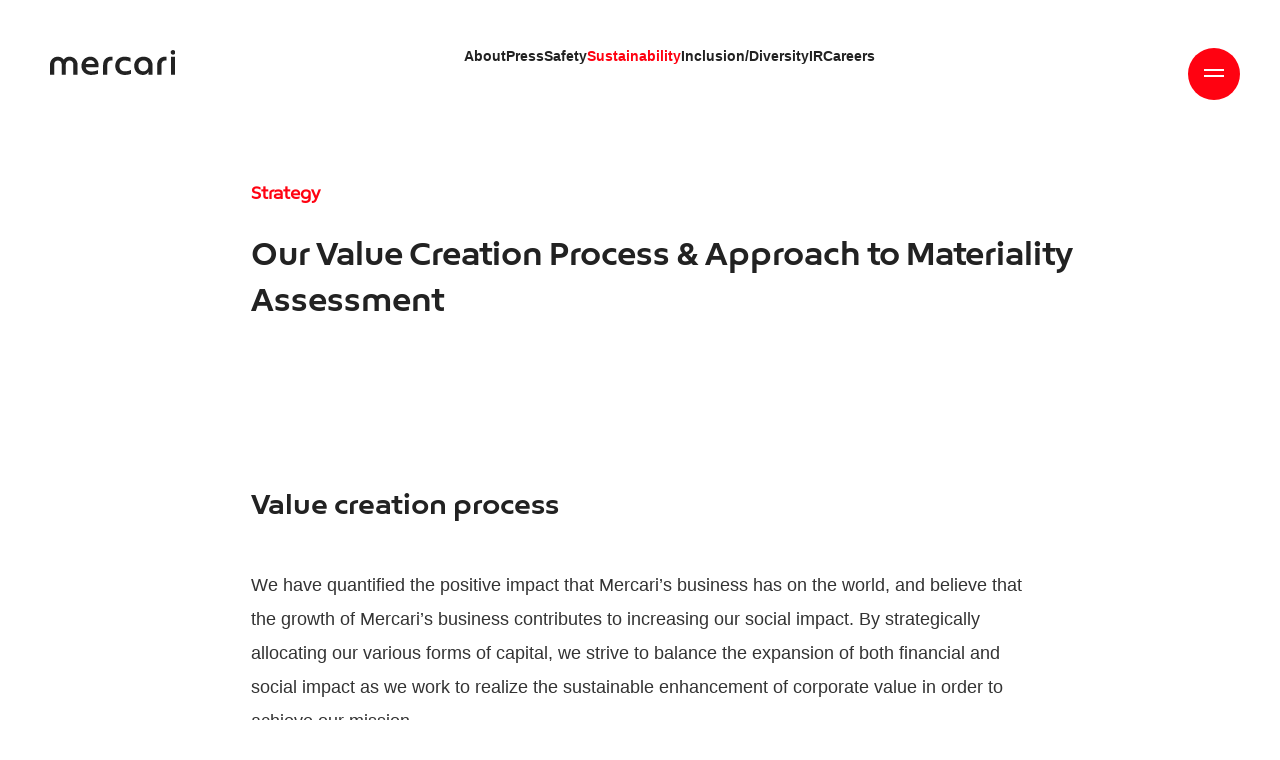

--- FILE ---
content_type: text/html; charset=utf-8
request_url: https://about.mercari.com/en/sustainability/materiality/
body_size: 20892
content:
<!doctype html>
<html data-n-head-ssr>
  <head >
    <title>Our Value Creation Process &amp; Approach to Materiality Assessment | Mercari, Inc.</title><meta data-n-head="ssr" charset="utf-8"><meta data-n-head="ssr" name="viewport" content="width=device-width, initial-scale=1, viewport-fit=cover&quot;"><meta data-n-head="ssr" charset="utf-8"><meta data-n-head="ssr" data-hid="description" name="description" content="
        Under our mission to circulate all forms of value to unleash the potential in all people, Mercari, Inc. aims to use technology to connect people all over the world and create a world where anyone can unleash their potential.
        "><meta data-n-head="ssr" data-hid="og:site_name" property="og:site_name" content="Our Value Creation Process &amp; Approach to Materiality Assessment"><meta data-n-head="ssr" data-hid="og:type" property="og:type" content="website"><meta data-n-head="ssr" data-hid="og:url" property="og:url" content="https://about.mercari.com/en/sustainability/materiality/"><meta data-n-head="ssr" data-hid="og:title" property="og:title" content="Our Value Creation Process &amp; Approach to Materiality Assessment"><meta data-n-head="ssr" data-hid="og:description" property="og:description" content="
        Under our mission to circulate all forms of value to unleash the potential in all people, Mercari, Inc. aims to use technology to connect people all over the world and create a world where anyone can unleash their potential.
        "><meta data-n-head="ssr" data-hid="og:image" property="og:image" content="https://about.mercari.com/ogimage.png"><meta data-n-head="ssr" data-hid="twitter:title" property="twitter:title" content="Our Value Creation Process &amp; Approach to Materiality Assessment"><meta data-n-head="ssr" data-hid="twitter:url" property="twitter:url" content="https://about.mercari.com/en/sustainability/materiality/"><meta data-n-head="ssr" data-hid="twitter:image" property="twitter:image" content="https://about.mercari.com/ogimage.png"><meta data-n-head="ssr" data-hid="twitter:card" property="twitter:card" content="photo"><link data-n-head="ssr" rel="icon" type="image/x-icon" href="/favicon.ico"><link data-n-head="ssr" rel="canonical" href="https://about.mercari.com/en/sustainability/materiality/"><script data-n-head="ssr" src="//player.vimeo.com/api/player.js" defer></script><script data-n-head="ssr" src="//webfont.fontplus.jp/accessor/script/fontplus.js?FV~Ttv3UekA%3D&amp;box=MIRLbp3iaQ4%3D&amp;aa=1&amp;ab=2"></script><script data-n-head="ssr" data-hid="gtmHead">
        (function(w,d,s,l,i){w[l]=w[l]||[];w[l].push({'gtm.start':
        new Date().getTime(),event:'gtm.js'});var f=d.getElementsByTagName(s)[0],
        j=d.createElement(s),dl=l!='dataLayer'?'&l='+l:'';j.async=true;j.src=
        'https://www.googletagmanager.com/gtm.js?id='+i+dl;f.parentNode.insertBefore(j,f);
        })(window,document,'script','dataLayer','GTM-PWZDC36');
        </script><link rel="modulepreload" href="/_nuxt/8b18dba.modern.js" as="script"><link rel="modulepreload" href="/_nuxt/0452425.modern.js" as="script"><link rel="modulepreload" href="/_nuxt/bd34b50.modern.js" as="script"><link rel="modulepreload" href="/_nuxt/a391d7e.modern.js" as="script"><link rel="modulepreload" href="/_nuxt/9c723d7.modern.js" as="script"><style data-vue-ssr-id="860e9582:0 7e56e4e3:0 5c346d62:0 14a8f38e:0 2325c3b4:0 2788cfea:0 2db25ca3:0 a2e19a9a:0 b742b4d8:0 6e10489e:0 1a94f6c1:0 e3bc7ad0:0 37303506:0 f2e4fdfe:0 6c9619e1:0 3a28215e:0 3a298855:0">html{box-sizing:border-box;font-family:sans-serif;line-height:1.15;-webkit-text-size-adjust:100%;-ms-text-size-adjust:100%;-ms-overflow-style:scrollbar;-webkit-tap-highlight-color:rgba(0,0,0,0)}*,:after,:before{box-sizing:inherit}@-ms-viewport{width:device-width}article,aside,dialog,figcaption,figure,footer,header,hgroup,main,nav,section{display:block}body{margin:0;color:#000;background-color:#fff}[tabindex="-1"]:focus{outline:none!important}hr{box-sizing:content-box;height:0;overflow:visible}h1,h2,h3,h4,h5,h6{margin-top:0;margin-bottom:.5rem}p{margin-top:0;margin-bottom:0}abbr[data-original-title],abbr[title]{text-decoration:underline;-webkit-text-decoration:underline dotted;text-decoration:underline dotted;cursor:help;border-bottom:0}address{font-style:normal;line-height:inherit}address,dl,ol,ul{margin-bottom:1rem}dl,ol,ul{margin-top:0;padding-left:0}ol ol,ol ul,ul ol,ul ul{margin-bottom:0}li{list-style:none}dt{font-weight:400}dd{margin-bottom:.5rem;margin-left:0}blockquote{margin:0 0 1rem}dfn{font-style:italic}b,strong{font-weight:bolder}small{font-size:80%}sub,sup{position:relative;font-size:75%;line-height:0;vertical-align:baseline}sub{bottom:-.25em}sup{top:-.5em}a{color:#000;background-color:transparent;-webkit-text-decoration-skip:objects}a:hover{text-decoration:none}a:not([href]):not([tabindex]),a:not([href]):not([tabindex]):hover{color:inherit;text-decoration:none}a:not([href]):not([tabindex]):focus{color:inherit;text-decoration:none;outline:0}code,kbd,pre,samp{font-family:monospace,monospace;font-size:1em}pre{margin-top:0;margin-bottom:1rem;overflow:auto}figure{margin:0 0 1rem}img{vertical-align:middle;border-style:none}svg:not(:root){overflow:hidden}[role=button],a,area,button,input,label,select,summary,textarea{touch-action:manipulation}table{border-collapse:collapse}caption{color:#000;caption-side:bottom}caption,th{text-align:left}label{display:inline-block;margin-bottom:.5rem}button:focus{outline:1px dotted;outline:5px auto -webkit-focus-ring-color}button,input,optgroup,select,textarea{margin:0;font-family:inherit;font-size:inherit;line-height:inherit}button,input{overflow:visible}button,select{text-transform:none}[type=reset],[type=submit],button,html [type=button]{-webkit-appearance:button}[type=button]::-moz-focus-inner,[type=reset]::-moz-focus-inner,[type=submit]::-moz-focus-inner,button::-moz-focus-inner{padding:0;border-style:none}input[type=checkbox],input[type=radio]{box-sizing:border-box;padding:0}input[type=date],input[type=datetime-local],input[type=month],input[type=time]{-webkit-appearance:listbox}textarea{overflow:auto;resize:vertical}fieldset{min-width:0;padding:0;margin:0;border:0}legend{display:block;width:100%;max-width:100%;padding:0;margin-bottom:.5rem;font-size:1.5rem;line-height:inherit;color:inherit;white-space:normal}progress{vertical-align:baseline}[type=number]::-webkit-inner-spin-button,[type=number]::-webkit-outer-spin-button{height:auto}[type=search]{outline-offset:-2px;-webkit-appearance:none}[type=search]::-webkit-search-cancel-button,[type=search]::-webkit-search-decoration{-webkit-appearance:none}::-webkit-file-upload-button{font:inherit;-webkit-appearance:button}output{display:inline-block}summary{display:list-item}template{display:none}[hidden]{display:none!important}h1,h2,h3,h4,h5,h6{margin:0;line-height:1.2}b,h1,h2,h3,h4,h5,h6{font-weight:inherit}.fw-100{font-weight:100}.fw-300{font-weight:300}.fw-500{font-weight:500}.fw-600{font-weight:600}.fw-700{font-weight:700;letter-spacing:1px}.fw-900,b,strong{font-weight:600}a{color:inherit;text-decoration:none}.uppercase{text-transform:uppercase}.text-align-center{text-align:center}.text-decoration-underline{text-decoration:underline}@font-face{font-family:"MercariSans-Thin";src:url(/_nuxt/fonts/MercariSans-Thin.f594fda.woff2) format("woff2"),url(/_nuxt/fonts/MercariSans-Thin.2128abb.woff) format("woff");font-weight:400;font-style:normal;font-display:swap}@font-face{font-family:"MercariSans-Regular";src:url(/_nuxt/fonts/MercariSans-Regular.ce98fe1.woff2) format("woff2"),url(/_nuxt/fonts/MercariSans-Regular.ce5c3bb.woff) format("woff");font-weight:400;font-style:normal;font-display:swap}@font-face{font-family:"MercariSans-Bold";src:url(/_nuxt/fonts/MercariSans-Bold.23f5fbd.woff2) format("woff2"),url(/_nuxt/fonts/MercariSans-Bold.2862306.woff) format("woff");font-weight:400;font-style:normal;font-display:swap}.mer-thin{font-family:"MercariSans-Thin","Avenir-Roman","Arial","游ゴシック体",YuGothic,"游ゴシック Medium","Yu Gothic Medium","游ゴシック","Yu Gothic",sans-serif;font-weight:400;font-feature-settings:"kern" 1}.mer-regular{font-family:"MercariSans-Regular","Avenir-Roman","Arial","游ゴシック体",YuGothic,"游ゴシック Medium","Yu Gothic Medium","游ゴシック","Yu Gothic",sans-serif;font-weight:400;font-feature-settings:"kern" 1}.mer-bold{font-family:"MercariSans-Bold","Avenir-Black","Arial","游ゴシック体",YuGothic,"游ゴシック","Yu Gothic",sans-serif;font-weight:700;font-feature-settings:"kern" 1}.irp-highlight-table-enstock2 td{border:none!important;padding:0!important}.irp-highlight-table2 table tbody tr td.c1{width:50%}@media (max-width:1024px){.irp-highlight-table2 table tbody tr td.c1{width:auto}}.irp-highlight-table{margin-top:30px}.irp-highlight-table2 table,.irp-highlight-table table{width:100%;border:1px solid #999;border-spacing:0;border-collapse:separate;border-radius:6px;overflow:hidden}.irp-highlight-table2 table tbody tr td,.irp-highlight-table table tbody tr td{font-size:16px;padding:10px 20px;line-height:1.5;border-top:1px solid #999;border-left:1px solid #999;color:#333}@media (max-width:1024px){.irp-highlight-table2 table tbody tr td,.irp-highlight-table table tbody tr td{font-size:14px;padding:10px}}.irp-highlight-table2 table tbody tr td.c1,.irp-highlight-table table tbody tr td.c1{width:33%;color:#222}.irp-highlight-table2 table tbody tr td:first-child,.irp-highlight-table table tbody tr td:first-child{border-left:none}.irp-highlight-table2 table tbody tr:first-child td,.irp-highlight-table table tbody tr:first-child td{border-top:none}.irp-highlight-table2 table tbody tr .r1 td{background:#f7f7f7;color:#222}.irp-highlight-table2 table tbody tr.noindent.break td,.irp-highlight-table table tbody tr.noindent.break td{border-left:none;border-right:none;background:#999}.irp-highlight-table2 table tbody tr.indent1.break td,.irp-highlight-table table tbody tr.indent1.break td{border-left:none;border-right:none;background:#f7f7f7}.irpocketContents__dammy{display:none}.irpocketContents__content{overflow:hidden;width:100%}@media (max-width:768px){.irpocketContents__content.isPieChart{max-height:280px}}.irpocketContents__content.isPieChart iframe{border:none;width:100%;transform-origin:0 0}@media (max-width:768px){.irpocketContents__content.isPieChart iframe{max-height:400px}}.c-article-list .c-article-item,.irp-press-list .c-article-item{padding:34px 0;border-bottom:2px solid #f7f7f7}.c-article-list .c-article-item__category,.irp-press-list .c-article-item__category{height:16px;display:inline-block;vertical-align:middle}.c-article-list .c-article-item__category:before,.irp-press-list .c-article-item__category:before{content:"IRリリース";color:#ff0211;font-size:12px;font-family:"Avenir-Roman","Arial","游ゴシック体",YuGothic,"游ゴシック Medium","Yu Gothic Medium","游ゴシック","Yu Gothic",sans-serif;font-weight:400}.c-article-list .c-article-item__category.en:before,.irp-press-list .c-article-item__category.en:before{content:"IR RELEASE";white-space:nowrap}.c-article-list .c-article-item__category.relese:before,.irp-press-list .c-article-item__category.relese:before{content:"PRリリース";color:#4dc9ff}.c-article-list .c-article-item__category.relese.en:before,.irp-press-list .c-article-item__category.relese.en:before{content:"PR RELEASE";white-space:nowrap}.c-article-list .c-article-item__category.financial-info:before,.irp-press-list .c-article-item__category.financial-info:before{content:"決算情報";color:#ff0211;font-size:12px;font-family:"Avenir-Roman","Arial","游ゴシック体",YuGothic,"游ゴシック Medium","Yu Gothic Medium","游ゴシック","Yu Gothic",sans-serif;font-weight:400}.c-article-list .c-article-item__date,.irp-press-list .c-article-item__date{display:inline-block;font-size:10px;line-height:1.2;height:24px;padding:7px 13px;background:#f7f7f7;border-radius:34px;color:#999;margin-right:20px}.c-article-list .c-article-item>a,.irp-press-list .c-article-item>a{display:block;margin-top:20px;padding-right:130px;position:relative;font-size:18px;line-height:1.888}@media (max-width:1024px){.c-article-list .c-article-item>a,.irp-press-list .c-article-item>a{margin-left:0;margin-top:20px;padding-right:30px;font-size:14px;line-height:1.428}}.c-article-list .c-article-item>a[href$=".csv"] .irp-icon,.c-article-list .c-article-item>a[href$=".pdf"] .irp-icon,.c-article-list .c-article-item>a[href$=".xlsx"] .irp-icon,.c-article-list .c-article-item>a[href$=".zip"] .irp-icon,.irp-press-list .c-article-item>a[href$=".csv"] .irp-icon,.irp-press-list .c-article-item>a[href$=".pdf"] .irp-icon,.irp-press-list .c-article-item>a[href$=".xlsx"] .irp-icon,.irp-press-list .c-article-item>a[href$=".zip"] .irp-icon{position:absolute;top:0;right:0;width:19px;height:24px;background-image:url(/images/ir/attachment.svg);background-repeat:no-repeat;background-size:contain}.irJp{font-family:"Avenir-Roman","Arial","游ゴシック体",YuGothic,"游ゴシック Medium","Yu Gothic Medium","游ゴシック","Yu Gothic",sans-serif;font-weight:400}.irp-press-list .c-pager__inner{margin-top:50px}.irp-press-list .c-pager-list{display:flex;flex-wrap:wrap}.irp-press-list .c-pager-list .c-pager-item{font-family:"MercariSans-Regular",sans-serif;width:34px;height:34px;font-size:10px;position:relative;margin:0 12px 20px}.irp-press-list .c-pager-list .c-pager-item a,.irp-press-list .c-pager-list .c-pager-item span{display:block;line-height:3.4;text-align:center}.irp-press-list .c-pager-list .c-pager-item a:before,.irp-press-list .c-pager-list .c-pager-item span:before{content:"";position:absolute;top:0;left:0;bottom:0;right:0;border-radius:50%;z-index:-1;transition:background .2s}.irp-press-list .c-pager-list .c-pager-item a{color:#999}.irp-press-list .c-pager-list .c-pager-item a:before{background:#f7f7f7}.irp-press-list .c-pager-list .c-pager-item a:hover{color:#fff}.irp-press-list .c-pager-list .c-pager-item a:hover:before{background:#ff0211;-webkit-animation:btn_hover .2s;animation:btn_hover .2s}@-webkit-keyframes btn_hover{0%{transform:scale(.001)}to{transform:scale(1)}}.irp-press-list .c-pager-list .c-pager-item span{color:#fff}.irp-press-list .c-pager-list .c-pager-item span:before{background:#ff0211}.layout{color:#222}.layout.isAndroid .bodyText{line-height:24px}.layout.lang-jp .boldTitle{font-family:"Avenir-Black","Arial","游ゴシック体",YuGothic,"游ゴシック","Yu Gothic",sans-serif;font-weight:700}.layout.lang-jp .text-en{display:none}.layout.lang-jp .bold,.layout.lang-jp .heavy,.layout.lang-jp .medium,.layout.lang-jp .regular{font-family:"Avenir-Black","Arial","游ゴシック体",YuGothic,"游ゴシック","Yu Gothic",sans-serif;font-weight:700}.layout.lang-jp .thin{font-family:"Avenir-Roman","Arial","游ゴシック体",YuGothic,"游ゴシック Medium","Yu Gothic Medium","游ゴシック","Yu Gothic",sans-serif;font-weight:400}.layout.lang-en .bold,.layout.lang-en .boldTitle{font-family:"MercariSans-Bold","Avenir-Black","Arial","游ゴシック体",YuGothic,"游ゴシック","Yu Gothic",sans-serif;font-weight:700;font-feature-settings:"kern" 1}.layout.lang-en .regular{font-family:"MercariSans-Regular","Avenir-Roman","Arial","游ゴシック体",YuGothic,"游ゴシック Medium","Yu Gothic Medium","游ゴシック","Yu Gothic",sans-serif;font-weight:400;font-feature-settings:"kern" 1}.layout.lang-en .thin{font-family:"MercariSans-Thin","Avenir-Roman","Arial","游ゴシック体",YuGothic,"游ゴシック Medium","Yu Gothic Medium","游ゴシック","Yu Gothic",sans-serif;font-weight:400;font-feature-settings:"kern" 1}.layout.lang-en .text-jp{display:none}a.sns-btn{position:relative;color:#ff0211!important;font-size:14px;margin-right:24px;display:block;cursor:pointer;height:24px}a.sns-btn:after{opacity:0;transform:scale(.5);transition:none}a.sns-btn:before{transition:opacity .25s,transform .2s}a.sns-btn:after,a.sns-btn:before{content:"";position:absolute;top:0;left:0;right:0;bottom:0;background-size:contain;background-repeat:no-repeat;background-position:50%}a.sns-btn:hover:before{opacity:0;transform:scale(.5);transition:none}a.sns-btn:hover:after{opacity:1;transform:scale(1);transition:opacity .25s,transform .4s}a.sns-btn.facebook{width:24px}a.sns-btn.facebook:before{background-image:url(/images/common/sn-fb.svg)}a.sns-btn.facebook:after{background-image:url(/images/common/sn-fb-red.svg)}a.sns-btn.twitter{width:30px}a.sns-btn.twitter:before{background-image:url(/images/common/sn-x.svg)}a.sns-btn.twitter:after{background-image:url(/images/common/sn-x-red.svg)}a.sns-btn.linkedin{width:24px}a.sns-btn.linkedin:before{background-image:url(/images/common/sn-in.svg)}a.sns-btn.linkedin:after{background-image:url(/images/common/sn-in-red.svg)}a.sns-btn.copy{width:22px;height:22px}a.sns-btn.copy .copy__link{position:absolute;top:0;visibility:hidden;opacity:0}a.sns-btn.copy:before{background-image:url(/images/common/sn-copy.svg)}a.sns-btn.copy:after{background-image:url(/images/common/sn-copy-red.svg)}a.sns-btn.hatena{width:24px}a.sns-btn.hatena:before{background-image:url(/images/common/sn-hatena.svg)}a.sns-btn.hatena:after{background-image:url(/images/common/sn-hatena-red.svg)}a.sns-btn.print{width:24px}a.sns-btn.print:before{background-image:url(/images/common/sn-print.svg)}a.sns-btn.print:after{background-image:url(/images/common/sn-print-red.svg)}.common-en{font-family:"MercariSans-Regular","Avenir-Roman","Arial","游ゴシック体",YuGothic,"游ゴシック Medium","Yu Gothic Medium","游ゴシック","Yu Gothic",sans-serif;font-weight:400;font-feature-settings:"kern" 1}.indexTitle{color:#ff0211;font-size:16px;font-weight:700;display:block}@media (max-width:1024px){.indexTitle{font-size:14px}.indexTitle br{display:none}}.lang-jp h1,.lang-jp h2,.lang-jp h3,.lang-jp h4,.lang-jp h5{font-family:"Avenir-Black","Arial","游ゴシック体",YuGothic,"游ゴシック","Yu Gothic",sans-serif;font-weight:700}.lang-en h1,.lang-en h2,.lang-en h3,.lang-en h4,.lang-en h5{font-family:"MercariSans-Bold","Avenir-Black","Arial","游ゴシック体",YuGothic,"游ゴシック","Yu Gothic",sans-serif;font-weight:700;font-feature-settings:"kern" 1}@media (max-width:1024px){h1 br,h2 br,h3 br,h4 br,h5 br{display:none}}h1{font-size:30px;line-height:46px;margin-top:30px}@media (max-width:1024px){h1{font-size:26px;line-height:34px}}h2{font-size:26px;line-height:42px}@media (max-width:1024px){h2{font-size:22px;line-height:34px}}h3{font-size:22px;line-height:38px}@media (max-width:1024px){h3{font-size:18px;line-height:30px}}h4{font-size:18px;line-height:34px}@media (max-width:1024px){h4{font-size:14px;line-height:26px}}h5{font-size:14px;line-height:30px}@media (max-width:1024px){h5{font-size:12px;line-height:22px}}.bodyText{color:#333;font-size:18px;line-height:34px;font-family:"Avenir-Roman","Arial","游ゴシック体",YuGothic,"游ゴシック Medium","Yu Gothic Medium","游ゴシック","Yu Gothic",sans-serif;font-weight:400}.bodyText a{color:#ff0211;text-decoration:underline}.bodyText q{display:block;font-size:14px}.bodyText q:after,.bodyText q:before{display:none}@media (max-width:1024px){.bodyText{font-size:14px;line-height:26px}.bodyText q{font-size:12px}}.date{font-size:10px;line-height:12px;height:24px;padding:7px 13px;background:#f7f7f7;border-radius:34px;color:#999}.pagenation{display:flex;justify-content:center;margin-top:50px;align-items:center}.pagenation .leftBtn{transform:rotate(180deg)}.pagenation .leftBtn,.pagenation .rightBtn{width:14px;height:10px;position:relative}.pagenation .leftBtn:after,.pagenation .rightBtn:after{content:"";position:absolute;top:0;left:0;right:0;bottom:0;background-size:contain;background-repeat:no-repeat;background-position:50%}.pagenation .leftBtn-1:after,.pagenation .rightBtn-1:after{background-image:url(/images/common/ic-arrow-red.svg)}.pagenation .leftBtn-2:after,.pagenation .rightBtn-2:after{background-image:url(/images/common/ic-arrow-gray.svg)}.pagenation .leftBtn-1:hover:after,.pagenation .rightBtn-1:hover:after{-webkit-animation:arrow_animation .3s;animation:arrow_animation .3s}@-webkit-keyframes arrow_animation{0%{transform:translateX(0)}50%{transform:translateX(8px)}to{transform:translateX(0)}}@keyframes arrow_animation{0%{transform:translateX(0)}50%{transform:translateX(8px)}to{transform:translateX(0)}}.pagenation ul{display:flex;margin:0 12px}.pagenation ul li a{display:block;width:34px;height:34px;line-height:34px;text-align:center;border-radius:50%;color:#999;font-size:10px;margin:0 12px;cursor:pointer;position:relative}.pagenation ul li a:before{content:"";position:absolute;top:0;left:0;bottom:0;right:0;border-radius:50%;z-index:-1;transition:background .2s;background:#f7f7f7}.pagenation ul li a:hover{color:#fff}.pagenation ul li a:hover:before{background:#ff0211;-webkit-animation:btn_hover .2s;animation:btn_hover .2s}.pagenation ul li a.current{color:#fff}.pagenation ul li a.current:before{background:#ff0211}.pagenation ul li a.current:hover:before{-webkit-animation:none;animation:none}@keyframes btn_hover{0%{transform:scale(.001)}to{transform:scale(1)}}.custom-toast-class{background-color:#02ad74;color:#fff;height:40px!important;border-radius:8px!important;font-family:"MercariSans-Bold","Avenir-Black","Arial","游ゴシック体",YuGothic,"游ゴシック","Yu Gothic",sans-serif;font-weight:700;font-feature-settings:"kern" 1;font-size:14px;line-height:1;display:flex;justify-content:center;align-items:center;top:0!important;position:relative;padding-left:35px!important}@media (max-width:1024px){.custom-toast-class{font-size:12px;line-height:1;height:30px!important}}.custom-toast-class:before{content:"";position:absolute;left:7px;width:30px;height:30px;background-image:url(/images/sustainability/outside-directors-interview/interview_check.svg);background-size:contain;background-repeat:no-repeat}.custom-toast-class--error{background-color:red}.custom-toast-class--error:before{background-image:url(/images/sustainability/outside-directors-interview/interview_error.svg)}.protected-img{-webkit-touch-callout:none;-moz-user-select:none;-ms-user-select:none;user-select:none;-webkit-user-select:none}@media print{.protected-img{display:none}}
.nuxt-progress{position:fixed;top:0;left:0;right:0;height:2px;width:0;opacity:1;transition:width .1s,opacity .4s;background-color:#fff;z-index:999999}.nuxt-progress.nuxt-progress-notransition{transition:none}.nuxt-progress-failed{background-color:red}
.headerTopLine{position:fixed;top:0;left:0;width:100%;height:20px;background:#f7f7f7;z-index:12;transform:translateY(-20px);transition:transform .3s cubic-bezier(.89,.05,.27,1)}.headerTopLine.menuOpen{transform:translateY(0)}.headerTopLine.menuOpen.bannerShown.bannerExists{transform:translateY(100px)}@media (max-width:1024px){.headerTopLine.menuOpen.bannerShown.bannerExists{transform:translateY(200px)}}.contentsCover{position:fixed;z-index:12;width:100%;height:100%;top:0;left:0;visibility:hidden}.contentsCover.menuOpen{visibility:inherit;top:-186px}.logo{position:fixed;top:50px;display:block;height:25px;margin-left:50px;z-index:11;opacity:0;transition:top .3s cubic-bezier(.89,.05,.27,1)}@media (max-width:1024px){.logo{position:absolute;top:40px;margin-left:27px}}.logo.scrolling .logo__wrapper__2{transform:translate(-20px) scale(.7)}@media (max-width:1024px){.logo.scrolling .logo__wrapper__2{transform:scale(1)}}@media (max-width:1024px){.logo.bannerExists{top:240px}}.logo.bannerExists.bannerShown{top:150px}@media (max-width:1024px){.logo.bannerExists.bannerShown{top:240px}}@media (max-width:1024px){.logo.menuOpen.bannerExists:not(.bannerShown){top:40px;transition:top 0s cubic-bezier(.89,.05,.27,1)}}.logo__wrapper{width:100%;height:100%;transition:transform .5s cubic-bezier(.89,.05,.27,1)}.logo__wrapper.menuOpen{transform:translate(-550px,20px)}@media (max-width:1024px){.logo__wrapper.menuOpen{transform:translate(-90vw,20px)}}.logo__wrapper__2{transform-origin:0 0;transition:transform .3s;height:25px;display:block}@media (max-width:1024px){.logo__wrapper__2{height:16px!important}}.logo img{height:100%;vertical-align:bottom}.pageContents{position:relative;padding-top:186px;opacity:0;transition:opacity .3s;transition:padding-top .3s cubic-bezier(.89,.05,.27,1)}@media (max-width:1024px){.pageContents{padding-top:148px}}.pageContents__wrapper{transition:transform .5s cubic-bezier(.89,.05,.27,1);width:100%}.pageContents__wrapper.menuOpen{transform:translate(-550px,20px)}@media (max-width:1024px){.pageContents__wrapper.menuOpen{transform:translate(-90%,20px)}}.pageContents.menuOpen{position:fixed}.pageContents.bannerExists{padding-top:286px}@media (max-width:1024px){.pageContents.bannerExists{padding-top:348px}}.banner-leave-active{opacity:0;transition:opacity .3s}
.header[data-v-25668db6]{position:fixed;top:0;left:100%;width:697px;height:100%;z-index:12;font-size:16px;transition:top .3s cubic-bezier(.89,.05,.27,1)}@media (max-width:1024px){.header[data-v-25668db6]{width:90%;font-size:14px}}.header.bannerShown.bannerExists[data-v-25668db6]{top:100px}@media (max-width:1024px){.header.bannerShown.bannerExists[data-v-25668db6]{top:200px}}.header.bannerShown.bannerExists .header__contents__nav__detail[data-v-25668db6],.header.bannerShown.bannerExists .header__contents__nav__index[data-v-25668db6]{height:calc(100% - 100px)}@media (max-width:1024px){.header.bannerShown.bannerExists .header__contents__nav__detail[data-v-25668db6],.header.bannerShown.bannerExists .header__contents__nav__index[data-v-25668db6]{height:calc(100% - 200px)}}.header.open .header__btn__circle[data-v-25668db6]{background:#222;transform:scale(.8);transition:transform .3s cubic-bezier(.89,.05,.27,1)}.header.open .header__btn .line1[data-v-25668db6]{transform:translateY(0) rotate(45deg)}.header.open .header__btn .line2[data-v-25668db6]{transform:translateY(0) rotate(-45deg)}.header.open .header__btn:hover .header__btn__circle[data-v-25668db6]{transform:scale(.9)}.header.open .header__contents[data-v-25668db6]{transform:translateX(-697px)}@media (max-width:1024px){.header.open .header__contents[data-v-25668db6]{transform:translateX(-100%)}}.header.open.bannerShown.bannerExists[data-v-25668db6]{top:100px}@media (max-width:1024px){.header.open.bannerShown.bannerExists[data-v-25668db6]{top:200px}}.header__btn[data-v-25668db6]{position:absolute;top:48px;right:calc(100% + 40px);width:52px;height:52px;z-index:2;cursor:pointer;transform:translateX(200px)}@media (max-width:1024px){.header__btn[data-v-25668db6]{top:20px;right:calc(100% + 28px)}}.header__btn:hover .line1-1[data-v-25668db6],.header__btn:hover .line1-2[data-v-25668db6],.header__btn:hover .line2-1[data-v-25668db6],.header__btn:hover .line2-2[data-v-25668db6]{transform:translateX(180%)}.header__btn:hover .line1-1[data-v-25668db6],.header__btn:hover .line1-2[data-v-25668db6]{transition:transform .5s}.header__btn:hover .line2-1[data-v-25668db6],.header__btn:hover .line2-2[data-v-25668db6]{transition:transform .5s .2s}.header__btn:hover .header__btn__circle[data-v-25668db6]{transform:scale(1.1);transition:transform .4s}.header__btn .line1[data-v-25668db6],.header__btn .line2[data-v-25668db6]{position:absolute;width:20px;height:2px;left:calc(50% - 10px);top:calc(50% - 1px);z-index:2;transition:transform .3s cubic-bezier(.89,.05,.27,1);overflow:hidden}.header__btn .line1-1[data-v-25668db6],.header__btn .line1-2[data-v-25668db6],.header__btn .line2-1[data-v-25668db6],.header__btn .line2-2[data-v-25668db6]{position:absolute;display:block;width:100%;height:100%;background:#fff;top:0}.header__btn .line1-1[data-v-25668db6],.header__btn .line2-1[data-v-25668db6]{left:0}.header__btn .line1-2[data-v-25668db6],.header__btn .line2-2[data-v-25668db6]{left:-180%}.header__btn .line1[data-v-25668db6]{transform:translateY(-4px)}.header__btn .line1-1[data-v-25668db6],.header__btn .line1-2[data-v-25668db6]{transition:transform .5s}.header__btn .line2[data-v-25668db6]{transform:translateY(2px)}.header__btn .line2-1[data-v-25668db6],.header__btn .line2-2[data-v-25668db6]{transition:transform .5s .1s}.header__btn__circle[data-v-25668db6]{position:absolute;top:0;left:0;width:100%;height:100%;border-radius:50%;background:#ff0211;transition:transform .3s cubic-bezier(.89,.05,.27,1)}.header__btn__text[data-v-25668db6]{color:#fff;position:absolute;left:0;top:35px;width:100%;text-align:center;font-size:11px;letter-spacing:.01;transition:opacity .3s}.header__contents[data-v-25668db6]{position:absolute;top:0;left:0;width:100%;height:100%;background:#f7f7f7;transition:transform .5s cubic-bezier(.89,.05,.27,1);display:flex;box-sizing:content-box}.header__contents__wrapper[data-v-25668db6]{width:100%}@media (max-width:1024px){.header__contents[data-v-25668db6]{box-sizing:border-box}}.header__contents__nav[data-v-25668db6]{height:100%;margin-bottom:10px}.header__contents__nav__home[data-v-25668db6]{margin-bottom:50px}.header__contents__nav__header[data-v-25668db6]{display:flex;justify-content:space-between;align-items:center;padding:55px 140px 60px 80px}@media (max-width:1024px){.header__contents__nav__header[data-v-25668db6]{padding:30px 90px 60px 30px;display:flex;flex-wrap:wrap;grid-column-gap:20px;-moz-column-gap:20px;column-gap:20px}}.header__contents__nav__header__logo[data-v-25668db6]{width:100px}.header__contents__nav__header__logo svg[data-v-25668db6]{width:100%}.header__contents__nav__header__lang[data-v-25668db6]{font-family:"Avenir-Roman","Arial","游ゴシック体",YuGothic,"游ゴシック Medium","Yu Gothic Medium","游ゴシック","Yu Gothic",sans-serif;font-weight:400;font-size:12px;margin-top:5px}.header__contents__nav__header__lang .en[data-v-25668db6],.header__contents__nav__header__lang .jp[data-v-25668db6]{color:#999}.header__contents__nav__header__lang .en.nuxt-link-exact-active[data-v-25668db6],.header__contents__nav__header__lang .jp.nuxt-link-exact-active[data-v-25668db6]{color:#222}.header__contents__nav__header__lang .jp[data-v-25668db6]{margin-left:10px}.header__contents__nav__index[data-v-25668db6]{z-index:2;transition:transform .3s cubic-bezier(.89,.05,.27,1)}.header__contents__nav__index.open[data-v-25668db6]{transform:translateX(-100%)}.header__contents__nav__detail[data-v-25668db6]{position:absolute;top:0;right:0;bottom:auto;left:0;visibility:hidden}.header__contents__nav__detail.target[data-v-25668db6]{visibility:visible}.header__contents__nav__detail[data-v-25668db6]:not(.target){transition:visibility 0s .2s}.header__contents__nav__detail[data-v-25668db6],.header__contents__nav__index[data-v-25668db6]{overflow-y:scroll;height:100%;background:#f7f7f7;padding-right:140px}@media (max-width:1024px){.header__contents__nav__detail[data-v-25668db6],.header__contents__nav__index[data-v-25668db6]{padding-right:30px}}.header__contents__nav__detail.scroll-bottom[data-v-25668db6]:after,.header__contents__nav__detail.scroll-top[data-v-25668db6]:before,.header__contents__nav__index.scroll-bottom[data-v-25668db6]:after,.header__contents__nav__index.scroll-top[data-v-25668db6]:before{opacity:0}.header__contents__nav__detail[data-v-25668db6]:after,.header__contents__nav__detail[data-v-25668db6]:before,.header__contents__nav__index[data-v-25668db6]:after,.header__contents__nav__index[data-v-25668db6]:before{content:"";position:absolute;width:100%;height:100px;left:0;background:hsla(0,0%,96.9%,.5);z-index:2;pointer-events:none;transition:opacity .3s;opacity:1}@media (max-width:1024px){.header__contents__nav__detail[data-v-25668db6]:after,.header__contents__nav__detail[data-v-25668db6]:before,.header__contents__nav__index[data-v-25668db6]:after,.header__contents__nav__index[data-v-25668db6]:before{height:140px}}.header__contents__nav__detail[data-v-25668db6]:before,.header__contents__nav__index[data-v-25668db6]:before{top:0;background:linear-gradient(0deg,hsla(0,0%,96.9%,0),#f7f7f7)}.header__contents__nav__detail[data-v-25668db6]:after,.header__contents__nav__index[data-v-25668db6]:after{bottom:0;background:linear-gradient(180deg,hsla(0,0%,96.9%,0),#f7f7f7)}.menuItem[data-v-25668db6]{padding:30px 0;border-bottom:1px solid #d0d0d0;cursor:pointer;display:flex;align-items:center;justify-content:space-between}.menuItem[data-v-25668db6]:hover:after{opacity:1}.menuItem[data-v-25668db6]:after{content:"";display:inline-block;background:url(/images/menu_arrow_icon.svg) no-repeat #fff 50%;width:34px;height:34px;border-radius:50%;opacity:0;transition:opacity .3s}.menuItem dt[data-v-25668db6]{margin-bottom:20px}.menuChild[data-v-25668db6]{display:flex;flex-direction:column;grid-row-gap:45px;row-gap:45px;position:relative}.menuChild_heading[data-v-25668db6]{cursor:pointer;display:inline-flex;grid-column-gap:30px;-moz-column-gap:30px;column-gap:30px;align-items:center}.menuChild_heading[data-v-25668db6]:before{content:"";display:inline-block;background:url(/images/menu_arrow_icon.svg) no-repeat #fff 50%;width:34px;height:34px;border-radius:50%;transition:opacity .3s;transform:rotate(180deg)}.menuChildItem[data-v-25668db6]{font-size:14px;margin-bottom:0}.menuChildItem dt[data-v-25668db6]{color:#666;font-family:"Avenir-Black","Arial","游ゴシック体",YuGothic,"游ゴシック","Yu Gothic",sans-serif;font-weight:700}.animationWrapper[data-v-25668db6]{position:relative;overflow-x:hidden;margin-left:80px}@media (max-width:1024px){.animationWrapper[data-v-25668db6]{margin-left:30px}}
.menuItemHeading[data-v-38dd8a5f]{display:flex;flex-direction:column;grid-row-gap:5px;row-gap:5px}.menuItemHeading_label[data-v-38dd8a5f]{font-family:"Avenir-Black","Arial","游ゴシック体",YuGothic,"游ゴシック","Yu Gothic",sans-serif;font-weight:700;font-size:14px}.menuItemHeading_title[data-v-38dd8a5f]{font-family:"Avenir-Roman","Arial","游ゴシック体",YuGothic,"游ゴシック Medium","Yu Gothic Medium","游ゴシック","Yu Gothic",sans-serif;font-weight:400;font-size:10px}
.menuChildItemDescription[data-v-ea65d424]{font-family:"Avenir-Roman","Arial","游ゴシック体",YuGothic,"游ゴシック Medium","Yu Gothic Medium","游ゴシック","Yu Gothic",sans-serif;font-weight:400;color:#222;border-bottom:1px solid #d0d0d0}.menuChildItemDescription a p[data-v-ea65d424]{transition:transform .3s;padding:20px 0;display:flex;width:calc(100% - 20px);font-size:14px}.menuChildItemDescription a p[data-v-ea65d424]:before{content:"";display:inline-block;flex-shrink:0;background-repeat:no-repeat;width:20px;height:10px;background-image:url(/images/common/ic-arrow-red.svg);margin:1px 20px 2px 0}.menuChildItemDescription a:hover p[data-v-ea65d424]{transform:translateX(20px)}
.subNavigation[data-v-8d4c0314]{position:absolute;top:12px;width:calc(100% - 50px);background-color:#fff;margin:0 25px;padding:36px 0 70px;border-radius:10px;z-index:10;transition:filter .3s}@media (max-width:1024px){.subNavigation[data-v-8d4c0314]{display:none}}.subNavigation.active[data-v-8d4c0314]{filter:drop-shadow(0 20px 40px rgba(0,0,0,.2))}.subNavigation.menuOpen[data-v-8d4c0314]{display:none}.subNavigation_list[data-v-8d4c0314]{margin:0 12% 0 calc(12% + 30px);width:76%;display:flex;justify-content:center;grid-column-gap:6%;-moz-column-gap:6%;column-gap:6%}.subNavigation_item[data-v-8d4c0314]{text-align:center;cursor:pointer}.subNavigation_item[data-v-8d4c0314] .menuItemHeading_label{transition:color .2s}.subNavigation_item.active[data-v-8d4c0314] .menuItemHeading_label,.subNavigation_item[data-v-8d4c0314]:hover .menuItemHeading_label{color:#ff0211}.subNavigation.bannerExists[data-v-8d4c0314]{padding-top:136px}.menuChildItemDescriptionWrapper[data-v-8d4c0314] a{display:block}.menuChildItemDescriptionWrapper[data-v-8d4c0314] a.nuxt-link-exact-active,.menuChildItemDescriptionWrapper[data-v-8d4c0314] a:hover{background-color:rgba(0,0,0,.03)}[data-v-8d4c0314] .menuChildItemList{display:flex;flex-direction:column}[data-v-8d4c0314] .menuChildItemList:only-child .menuChildItemDescriptionWrapper{display:flex;flex-direction:column;grid-column-gap:36px;-moz-column-gap:36px;column-gap:36px}[data-v-8d4c0314] .menuChildItemList:only-child .menuChildItemDescriptionWrapper>*{flex-basis:100%}[data-v-8d4c0314] .menuChild{margin:0 12%;grid-template-columns:repeat(3,1fr);display:grid;grid-gap:50px 3%;gap:50px 3%;padding-top:50px;opacity:0}@media (max-width:1024px){[data-v-8d4c0314] .menuChild{margin:0 27px}}[data-v-8d4c0314] .menuChild__wrapper{margin-left:10%;margin-right:10%}@media (max-width:1024px){[data-v-8d4c0314] .menuChild__wrapper{margin-left:0;margin-right:0}}[data-v-8d4c0314] .menuChild.onlyChild{grid-template-columns:repeat(1,1fr)}[data-v-8d4c0314] .menuChild.onlyChild .menuChildItemList .menuChildItemDescriptionWrapper{flex-direction:row;width:100%}[data-v-8d4c0314] .menuChild dt{color:#666;font-size:14px;font-family:"MercariSans-Bold","Avenir-Black","Arial","游ゴシック体",YuGothic,"游ゴシック","Yu Gothic",sans-serif;font-weight:700;font-feature-settings:"kern" 1}dd[data-v-8d4c0314],dl[data-v-8d4c0314]{margin-bottom:0}[data-v-8d4c0314] .column{display:flex;flex-direction:column;grid-gap:44px;gap:44px}
.hero-detail__titleArea[data-v-19e4edb9]{margin-left:12%;margin-right:12%}@media (max-width:1024px){.hero-detail__titleArea[data-v-19e4edb9]{margin-left:27px;margin-right:27px}}.hero-detail__titleArea__wrapper[data-v-19e4edb9]{margin-left:10%}@media (max-width:1024px){.hero-detail__titleArea__wrapper[data-v-19e4edb9]{margin-left:0}}.hero-detail__titleArea__wrapper h1[data-v-19e4edb9]{margin-bottom:25px}.hero-detail__titleArea__wrapper h1 img[data-v-19e4edb9]{height:70px}@media (max-width:1024px){.hero-detail__titleArea__wrapper h1 img[data-v-19e4edb9]{height:auto;width:100%}}.hero-detail__titleArea__wrapper>p[data-v-19e4edb9]{width:80%}@media (max-width:1024px){.hero-detail__titleArea__wrapper>p[data-v-19e4edb9]{width:100%;margin-left:0}}.hero-detail__titleArea__wrapper .press-kit-download[data-v-19e4edb9]{display:inline-block;font-size:16px;margin-top:40px;display:flex;align-items:center}.hero-detail__titleArea__wrapper .press-kit-download[data-v-19e4edb9]:before{display:block;content:url(/images/common/download.svg);width:12px;margin-right:10px}.hero-detail__categories li[data-v-19e4edb9]{display:inline-block;padding:10px 20px;background:#ff0211;color:#fff;font-size:14px;border-radius:4px;margin-right:10px}.hero-detail__sustainability[data-v-19e4edb9]{display:flex;justify-content:space-between;margin-top:25px;flex-flow:column}.hero-detail__sustainability__texts[data-v-19e4edb9]{padding-left:36px;border-left:6px solid #4dc9ff;padding-right:40px}@media (max-width:1024px){.hero-detail__sustainability__texts[data-v-19e4edb9]{padding-left:24px;border-left:4px solid #4dc9ff;padding-right:0}}.hero-detail__sustainability__texts p[data-v-19e4edb9]{font-size:18px;line-height:34px}@media (max-width:1024px){.hero-detail__sustainability__texts p[data-v-19e4edb9]{line-height:26px;font-size:14px}}.hero-detail__sustainability__logos[data-v-19e4edb9]{height:90px;display:flex;margin-top:30px}.hero-detail__sustainability__logos li[data-v-19e4edb9]{width:90px;height:90px;background-size:contain;background-repeat:no-repeat;margin-right:20px}@media (max-width:1024px){.hero-detail__sustainability__logos[data-v-19e4edb9]{display:none}}.hero-detail__image[data-v-19e4edb9]{margin-left:12%;width:auto;margin-top:60px}@media (max-width:1024px){.hero-detail__image[data-v-19e4edb9]{margin-left:0;position:relative;margin-top:80px}}.hero-detail__image__logos[data-v-19e4edb9]{position:absolute;left:50px;bottom:6px;display:none;margin-bottom:0}.hero-detail__image__logos li[data-v-19e4edb9]{width:50px;height:50px;background-size:contain;background-repeat:no-repeat;margin-right:20px}@media (max-width:1024px){.hero-detail__image__logos[data-v-19e4edb9]{display:flex;top:-60px}}.lottie[data-v-19e4edb9]{width:294px}@media (max-width:1024px){.lottie[data-v-19e4edb9]{width:255px}}
.strategy-page[data-v-c9af0e18]{margin:0 12%}@media (max-width:1024px){.strategy-page[data-v-c9af0e18]{margin:0 27px}}.strategy-page__wrapper[data-v-c9af0e18]{margin-left:10%;margin-right:10%}@media (max-width:1024px){.strategy-page__wrapper[data-v-c9af0e18]{margin-left:0;margin-right:0}}.strategy-page h2[data-v-c9af0e18]{margin-left:10%;margin-right:10%}@media (max-width:1024px){.strategy-page h2[data-v-c9af0e18]{margin-left:0;margin-right:0}}.strategy-page__item[data-v-c9af0e18]{margin:160px 0}@media (max-width:1024px){.strategy-page__item[data-v-c9af0e18]{margin:80px 0}}.strategy-page__item[data-v-c9af0e18]:last-child{margin-bottom:0}.strategy-page__item__contents__image[data-v-c9af0e18],.strategy-page__item__contents__mercan[data-v-c9af0e18],.strategy-page__item__contents__text[data-v-c9af0e18]{margin:40px 0}@media (max-width:1024px){.strategy-page__item__contents__image[data-v-c9af0e18],.strategy-page__item__contents__mercan[data-v-c9af0e18],.strategy-page__item__contents__text[data-v-c9af0e18]{margin:20px 0}}.strategy-page__item__contents__mercan[data-v-c9af0e18],.strategy-page__item__contents__text[data-v-c9af0e18]{margin-left:10%;margin-right:10%}@media (max-width:1024px){.strategy-page__item__contents__mercan[data-v-c9af0e18],.strategy-page__item__contents__text[data-v-c9af0e18]{margin-left:0;margin-right:0}}.strategy-page__item__contents__image img[data-v-c9af0e18]{width:100%}
.slider[data-v-cca04164]{display:flex;align-items:center;margin-left:12%}@media (max-width:1024px){.slider[data-v-cca04164]{flex-direction:column-reverse;margin-left:27px;margin-right:27px}}.slider nav[data-v-cca04164]{width:46%;padding-right:10%}@media (max-width:1024px){.slider nav[data-v-cca04164]{width:100%;padding-right:0;padding-top:30px}}@media (max-width:1024px){.slider nav ul[data-v-cca04164]{display:flex;flex-wrap:wrap}}.slider nav ul li[data-v-cca04164]{display:flex;cursor:pointer;padding:20px 0;border-bottom:2px solid #f7f7f7}.slider nav ul li[data-v-cca04164]:last-child{border-bottom:none}@media (max-width:1024px){.slider nav ul li[data-v-cca04164]{padding:0;border-bottom:none;margin:0 6px}}.slider nav ul li.current .number[data-v-cca04164]{color:#fff}.slider nav ul li.current .number__circle[data-v-cca04164]{background:#ff0211;-webkit-animation:flipcicle-data-v-cca04164 .3s;animation:flipcicle-data-v-cca04164 .3s}.slider nav ul li.current .number__text[data-v-cca04164]{transform:scale(.8);transition:transform .4s,opacity .25s}.slider nav ul li.current .title[data-v-cca04164]{color:#222}.slider nav ul li .number[data-v-cca04164]{position:relative;width:30px;height:30px;border-radius:50%;flex-shrink:0;color:#222;font-size:10px;padding:10px 9px;margin-right:40px;margin-top:4px}@media (max-width:1024px){.slider nav ul li .number[data-v-cca04164]{margin:0}}.slider nav ul li .number__circle[data-v-cca04164]{position:absolute;width:100%;height:100%;top:0;left:0;background:#f7f7f7;z-index:-1;border-radius:50%}.slider nav ul li .number__text[data-v-cca04164]{opacity:1;transform:scale(1)}@-webkit-keyframes flipcicle-data-v-cca04164{0%{transform:scale(0)}to{transform:scale(1)}}@keyframes flipcicle-data-v-cca04164{0%{transform:scale(0)}to{transform:scale(1)}}.slider nav ul li .title[data-v-cca04164]{font-size:18px;line-height:38px;color:#999;transition:color .3s}.slider__images[data-v-cca04164]{width:54%;height:500px}@media (max-width:1024px){.slider__images[data-v-cca04164]{width:100%;height:auto}}.slider__images__wrapper[data-v-cca04164]{width:100%;height:100%;position:relative}.slider__images__wrapper .imageSlider[data-v-cca04164]{border-radius:4px;overflow:hidden;position:absolute;width:90%;height:100%;top:0;right:0;background:#000}@media (max-width:1024px){.slider__images__wrapper .imageSlider[data-v-cca04164]{position:relative;width:calc(100% + 54px);left:-27px;height:60vw}}.slider__images__wrapper .imageSlider__item[data-v-cca04164]{position:absolute;top:0;left:0;width:100%;height:100%;overflow:hidden}.slider__images__wrapper .imageSlider__item__wrapper[data-v-cca04164]{width:100%;height:100%;background-size:cover;background-repeat:no-repeat;background-position:50%}.slider__images__wrapper .textSlider[data-v-cca04164]{position:absolute;top:calc(50% - 218px);left:-10%;height:437px;width:390px;background:#fcfcfc;box-shadow:3px 3px 3px 3px rgba(0,0,0,.1);z-index:3}@media (max-width:1024px){.slider__images__wrapper .textSlider[data-v-cca04164]{position:relative;width:auto;left:0;top:0;height:400px;margin:-40px 0 0}}.slider__images__wrapper .textSlider__item[data-v-cca04164]{position:absolute;top:0;left:0;width:100%;height:100%;padding:40px;opacity:0;visibility:hidden;transition:opacity .2s,visibility 0s .2s;display:flex;flex-direction:column;justify-content:space-between}.slider__images__wrapper .textSlider__item.current[data-v-cca04164]{opacity:1;visibility:inherit;transition:opacity .4s .2s}.slider__images__wrapper .textSlider__item__text>p[data-v-cca04164]{margin-top:30px}.slider__images__wrapper .textSlider__item__text .logos[data-v-cca04164]{display:flex;flex-wrap:wrap;margin-top:40px}.slider__images__wrapper .textSlider__item__text .logos li[data-v-cca04164]{width:40px;height:40px;background-size:contain;margin-right:10px}.slider__images__wrapper .textSlider__item .detail-link[data-v-cca04164]{display:none}@media (max-width:1024px){.slider__images__wrapper .textSlider__item .detail-link[data-v-cca04164]{display:block}}
.detail-link[data-v-10d320c2]{display:flex}.detail-link a[data-v-10d320c2]{display:flex;font-size:16px;font-weight:700;line-height:24px}.detail-link.hover .detail-link__line[data-v-10d320c2],.detail-link a:hover .detail-link__line[data-v-10d320c2]{transform:scaleX(1.5)}.detail-link.hover span[data-v-10d320c2],.detail-link a:hover span[data-v-10d320c2]{transform:translateX(20px)}a .detail-link__line[data-v-10d320c2]{width:40px;height:2px;background:#ff0211;margin-right:20px;margin-top:8px;flex-shrink:0;transform-origin:0 0}.detail-link a span[data-v-10d320c2],a .detail-link__line[data-v-10d320c2]{transition:transform .4s}
.next-section[data-v-60bca240]{padding-top:160px;margin:0 12%}.next-section__wrapper[data-v-60bca240]{display:flex;align-items:center}@media (max-width:1024px){.next-section__wrapper[data-v-60bca240]{margin-left:0;display:block}}@media (max-width:1024px){.next-section[data-v-60bca240]{margin:0 27px}}.next-section__wrapper[data-v-60bca240]{margin-left:10%;margin-right:10%}@media (max-width:1024px){.next-section__wrapper[data-v-60bca240]{margin-left:0;margin-right:0}}.next-section__image[data-v-60bca240]{width:40%}@media (max-width:1024px){.next-section__image[data-v-60bca240]{width:100%}}.next-section__texts[data-v-60bca240]{margin-left:40px}@media (max-width:1024px){.next-section__texts[data-v-60bca240]{margin-left:0;margin-top:30px}}.next-section__texts h1[data-v-60bca240]{margin-bottom:25px;margin-top:0}.next-section__texts p[data-v-60bca240]{font-size:30px;margin-bottom:25px}@media (max-width:1024px){.next-section__texts p[data-v-60bca240]{font-size:26px;margin-bottom:20px}}
.image-comp[data-v-011f1c02]{border-radius:4px;overflow:hidden}.image-comp.with-padding[data-v-011f1c02]{padding:3px}
img[data-v-2def5978]{width:100%}
.icon-btn[data-v-75032365]{display:inline-block}.icon-btn>a[data-v-75032365],.icon-btn>div[data-v-75032365]{display:flex;align-items:center;color:#222!important;text-decoration:none!important;cursor:pointer}.icon-btn>a .icon-btn__icon[data-v-75032365],.icon-btn>div .icon-btn__icon[data-v-75032365]{position:relative;width:50px;height:50px;display:flex;justify-content:center;align-items:center;margin-right:20px}.icon-btn>a .icon-btn__icon>div[data-v-75032365],.icon-btn>div .icon-btn__icon>div[data-v-75032365]{position:absolute;width:100%;height:100%;top:0;left:0;background:#ff0211;border-radius:50%;z-index:1;transition:transform .3s cubic-bezier(.63,.19,.4,.99)}.icon-btn>a .icon-btn__icon__1[data-v-75032365],.icon-btn>a .icon-btn__icon__2[data-v-75032365],.icon-btn>a .icon-btn__icon__pdf[data-v-75032365],.icon-btn>div .icon-btn__icon__1[data-v-75032365],.icon-btn>div .icon-btn__icon__2[data-v-75032365],.icon-btn>div .icon-btn__icon__pdf[data-v-75032365]{display:block;width:100%;height:100%;background-position:50%;background-repeat:no-repeat;position:relative;z-index:2}.icon-btn>a .icon-btn__icon__1[data-v-75032365],.icon-btn>div .icon-btn__icon__1[data-v-75032365]{background-size:20px 10px;background-image:url(/images/common/ic-arrow.svg)}.icon-btn>a .icon-btn__icon__2[data-v-75032365],.icon-btn>div .icon-btn__icon__2[data-v-75032365]{background-size:18px 18px;background-image:url(/images/common/ic-newtab.svg)}.icon-btn>a .icon-btn__icon--outer[data-v-75032365],.icon-btn>div .icon-btn__icon--outer[data-v-75032365]{margin-right:0}.icon-btn>a p[data-v-75032365],.icon-btn>div p[data-v-75032365]{transition:transform .3s cubic-bezier(.63,.19,.4,.99);display:flex;align-items:center}.icon-btn>a p .pdf-icon[data-v-75032365],.icon-btn>div p .pdf-icon[data-v-75032365]{display:block;width:19px;height:24px;margin-left:10px;background-image:url(/images/ir/attachment.svg);background-repeat:no-repeat;background-size:contain}.icon-btn.hover .icon-btn__icon div[data-v-75032365],.icon-btn>a:hover .icon-btn__icon div[data-v-75032365]{transform:scale(1.3)}.icon-btn.hover p[data-v-75032365],.icon-btn>a:hover p[data-v-75032365]{transform:translateX(8px)}
.footer-block{margin:200px 12% 0;opacity:1;transition:opacity .3s}.footer-block.isHidden{opacity:0}@media (max-width:1024px){.footer-block{margin:150px 27px 0}}.footer-block p{padding:30px 0;font-size:14px}.footer-block h2{display:flex;align-items:center;margin-bottom:50px}@media (max-width:1024px){.footer-block h2{display:block;margin-bottom:0}}.footer-block h2 div{height:2px;background:#f0f0f0;flex-grow:1}@media (max-width:1024px){.footer-block h2 div{margin-bottom:0}}.footer-block h2 p{margin-right:60px;font-size:18px}@media (max-width:1024px){.footer-block h2 p{font-size:14px;line-height:1.857;padding-top:0}}.footer-block__bottom{display:flex;justify-content:space-between}@media (max-width:1024px){.footer-block__bottom{font-size:14px;margin-top:40px}}.footer-block__bottom__left a{margin-right:30px}@media (max-width:1024px){.footer-block__bottom__left a{display:block;line-height:2.714}}@media (max-width:1024px){.footer-block__bottom__lang{display:none}}.footer-block__bottom__lang a{margin-left:30px;color:#ddd}.footer-block__bottom__lang a.nuxt-link-exact-active{color:#222}.footer-block__copyright{margin-bottom:30px;margin-top:30px}.footer-block__copyright span{color:#333}@media (max-width:1024px){.footer-block__copyright{margin-top:40px;display:flex;justify-content:space-between;font-size:14px}}.footer-block__copyright__lang{display:none}@media (max-width:1024px){.footer-block__copyright__lang{display:block}}.footer-block__copyright__lang a{margin-left:30px;color:#ddd}.footer-block__copyright__lang a.nuxt-link-exact-active{color:#222}.footer-block__top{display:flex}@media (max-width:1024px){.footer-block__top{display:block}}.footer-block__top__sns{width:240px;flex-shrink:0;display:flex}@media (max-width:1024px){.footer-block__top__sns{margin-top:40px}}.footer-block__top__nav{display:flex;flex-wrap:wrap}@media (max-width:1024px){.footer-block__top__nav{display:block}}.footer-block__top__nav .item{width:25%;padding-right:5%;margin-bottom:80px}.footer-block__top__nav .item.column-2{width:50%}@media (max-width:1024px){.footer-block__top__nav .item.column-2{width:100%}}@media (max-width:1024px){.footer-block__top__nav .item{width:100%;font-size:14px;margin-bottom:0;padding:20px 0;border-bottom:1px solid #f0f0f0}.footer-block__top__nav .item.open h3:after{transform:rotate(135deg)}.footer-block__top__nav .item.open h3:before{transform:rotate(225deg)}}.footer-block__top__nav .item:nth-of-type(4n){padding-right:0}.footer-block__top__nav .item h3{position:relative;line-height:2.375;font-size:16px}@media (max-width:1024px){.footer-block__top__nav .item h3{font-size:14px}.footer-block__top__nav .item h3:after,.footer-block__top__nav .item h3:before{content:"";position:absolute;width:10px;height:2px;background:#222;top:50%;margin-top:-1px;right:0;transition:transform .3s}.footer-block__top__nav .item h3:before{transform:rotate(90deg)}}@media (max-width:1024px){.footer-block__top__nav .item__list{overflow:hidden;height:0;transition:height .3s}}.footer-block__top__nav .item__list div{padding-bottom:15px}.footer-block__top__nav .item__list a{line-height:1.5;display:block;font-size:16px}@media (max-width:1024px){.footer-block__top__nav .item__list a{font-size:14px}}
.anchor-menu{position:fixed;left:2.5%;z-index:12;bottom:20px;font-size:15px;line-height:27px;opacity:0;transform:translateY(50px);transition:opacity .4s,visibility 0s .4s,transform .4s;visibility:hidden}@media (max-width:1024px){.anchor-menu{display:none;opacity:0}}.anchor-menu.show{opacity:1;visibility:inherit;transform:translateY(0);transition:opacity .4s,transform .4s}.anchor-menu__round{position:absolute;left:0;top:9px;width:8px;height:8px;transition:transform .3s cubic-bezier(.41,.1,.16,1)}.anchor-menu__round div{background:#ff0211;width:100%;height:100%;border-radius:50%;transition:transform .4s,opacity 0s .4s;transform:scale(.01);opacity:0}.anchor-menu__round div.scale{transform:scale(1);opacity:1;transition:transform .4s}.anchor-menu ul{padding-left:16px}.anchor-menu ul li{cursor:pointer}.anchor-menu ul li div{transition:color .3s,opacity .5s,font-size .5s}</style>
  </head>
  <body >
    <noscript data-n-head="ssr" data-hid="gtmBody" data-pbody="true">
        <iframe src="https://www.googletagmanager.com/ns.html?id=GTM-PWZDC36"
        height="0" width="0" style="display:none;visibility:hidden"></iframe>
        </noscript><div data-server-rendered="true" id="__nuxt"><!----><div id="__layout"><div class="layout lang-en"><section class="header bannerShown" style="transform:translateX(0px);" data-v-25668db6><div class="header__btn" data-v-25668db6><div class="header__btn__circle" data-v-25668db6></div> <div class="line1" data-v-25668db6><span class="line1-1" data-v-25668db6></span> <span class="line1-2" data-v-25668db6></span></div> <div class="line2" data-v-25668db6><span class="line2-1" data-v-25668db6></span> <span class="line2-2" data-v-25668db6></span></div></div> <div class="header__contents" style="padding-right:0px;" data-v-25668db6><div class="header__contents__wrapper" data-v-25668db6><nav class="header__contents__nav" data-v-25668db6><div class="header__contents__nav__header" data-v-25668db6><h3 class="header__contents__nav__header__logo" data-v-25668db6><a href="/en/" class="nuxt-link-active" data-v-25668db6><img src="/sample/mercari_logo.svg" alt="mercari" data-v-25668db6></a></h3> <div class="header__contents__nav__header__lang" data-v-25668db6><a href="/en/sustainability/materiality/" aria-current="page" class="en nuxt-link-exact-active nuxt-link-active" data-v-25668db6>EN</a> <a href="/sustainability/materiality/" class="jp" data-v-25668db6>日本語</a></div></div> <div class="animationWrapper" style="height:0px;" data-v-25668db6><div class="header__contents__nav__detail scroll-top" data-v-25668db6><div class="menuChild" data-v-25668db6><div class="menuChild_heading" data-v-25668db6><div class="menuItemHeading" data-v-38dd8a5f data-v-25668db6><p class="menuItemHeading_label" data-v-38dd8a5f>About</p> <!----></div></div> <dl class="menuChildItem" data-v-25668db6><dt data-v-25668db6>About</dt> <div data-v-25668db6><dd class="menuChildItemDescription" data-v-ea65d424 data-v-25668db6><a href="/en/about/about-us/" class="menuChildItemDescription" data-v-7a301f50 data-v-ea65d424><p data-v-ea65d424>About Us</p></a></dd><dd class="menuChildItemDescription" data-v-ea65d424 data-v-25668db6><a href="/en/about/company/" class="menuChildItemDescription" data-v-7a301f50 data-v-ea65d424><p data-v-ea65d424>Company Information</p></a></dd><dd class="menuChildItemDescription" data-v-ea65d424 data-v-25668db6><a href="/en/about/leadership/" class="menuChildItemDescription" data-v-7a301f50 data-v-ea65d424><p data-v-ea65d424>Leadership</p></a></dd></div></dl></div></div><div class="header__contents__nav__detail scroll-top" data-v-25668db6><div class="menuChild" data-v-25668db6><div class="menuChild_heading" data-v-25668db6><div class="menuItemHeading" data-v-38dd8a5f data-v-25668db6><p class="menuItemHeading_label" data-v-38dd8a5f>Press</p> <!----></div></div> <dl class="menuChildItem" data-v-25668db6><dt data-v-25668db6>Press</dt> <div data-v-25668db6><dd class="menuChildItemDescription" data-v-ea65d424 data-v-25668db6><a href="/en/press/news/" class="menuChildItemDescription" data-v-7a301f50 data-v-ea65d424><p data-v-ea65d424>News</p></a></dd><dd class="menuChildItemDescription" data-v-ea65d424 data-v-25668db6><a href="/en/press/press-kit/mercari/" class="menuChildItemDescription" data-v-7a301f50 data-v-ea65d424><p data-v-ea65d424>Press Kit</p></a></dd></div></dl></div></div><div class="header__contents__nav__detail scroll-top" data-v-25668db6><div class="menuChild" data-v-25668db6><div class="menuChild_heading" data-v-25668db6><div class="menuItemHeading" data-v-38dd8a5f data-v-25668db6><p class="menuItemHeading_label" data-v-38dd8a5f>Safety</p> <!----></div></div> <dl class="menuChildItem" data-v-25668db6><dt data-v-25668db6>Marketplace Principles</dt> <div data-v-25668db6><dd class="menuChildItemDescription" data-v-ea65d424 data-v-25668db6><a href="/en/principles/" class="menuChildItemDescription" data-v-7a301f50 data-v-ea65d424><p data-v-ea65d424>The Marketplace We Envision</p></a></dd></div></dl><dl class="menuChildItem" data-v-25668db6><dt data-v-25668db6>Security</dt> <div data-v-25668db6><dd class="menuChildItemDescription" data-v-ea65d424 data-v-25668db6><a href="/en/security/" class="menuChildItemDescription" data-v-7a301f50 data-v-ea65d424><p data-v-ea65d424>Security at Mercari Group</p></a></dd><dd class="menuChildItemDescription" data-v-ea65d424 data-v-25668db6><a href="/en/security/secure/" class="menuChildItemDescription" data-v-7a301f50 data-v-ea65d424><p data-v-ea65d424>Keeping your Account Secure</p></a></dd><dd class="menuChildItemDescription" data-v-ea65d424 data-v-25668db6><a href="/en/security/measures/" class="menuChildItemDescription" data-v-7a301f50 data-v-ea65d424><p data-v-ea65d424>Security Initiatives</p></a></dd><dd class="menuChildItemDescription" data-v-ea65d424 data-v-25668db6><a href="/en/security/vulnerability/" class="menuChildItemDescription" data-v-7a301f50 data-v-ea65d424><p data-v-ea65d424>Reporting a Vulnerability</p></a></dd><dd class="menuChildItemDescription" data-v-ea65d424 data-v-25668db6><a href="/en/security/phishing/" class="menuChildItemDescription" data-v-7a301f50 data-v-ea65d424><p data-v-ea65d424>Watch Out for Phishing Emails and Websites</p></a></dd><dd class="menuChildItemDescription" data-v-ea65d424 data-v-25668db6><a href="/en/security/structure/" class="menuChildItemDescription" data-v-7a301f50 data-v-ea65d424><p data-v-ea65d424>Information Security Policy at Mercari Group</p></a></dd></div></dl><dl class="menuChildItem" data-v-25668db6><dt data-v-25668db6>Privacy</dt> <div data-v-25668db6><dd class="menuChildItemDescription" data-v-ea65d424 data-v-25668db6><a href="/en/privacy/" class="menuChildItemDescription" data-v-7a301f50 data-v-ea65d424><p data-v-ea65d424>Privacy Guide</p></a></dd><dd class="menuChildItemDescription" data-v-ea65d424 data-v-25668db6><a href="/en/privacy/principle/" class="menuChildItemDescription" data-v-7a301f50 data-v-ea65d424><p data-v-ea65d424>Basic Policy</p></a></dd><dd class="menuChildItemDescription" data-v-ea65d424 data-v-25668db6><a href="/en/privacy/acquisition/" class="menuChildItemDescription" data-v-7a301f50 data-v-ea65d424><p data-v-ea65d424>Information we collect</p></a></dd><dd class="menuChildItemDescription" data-v-ea65d424 data-v-25668db6><a href="/en/privacy/purpose/" class="menuChildItemDescription" data-v-7a301f50 data-v-ea65d424><p data-v-ea65d424>Use and provision of information</p></a></dd><dd class="menuChildItemDescription" data-v-ea65d424 data-v-25668db6><a href="/en/privacy/management/" class="menuChildItemDescription" data-v-7a301f50 data-v-ea65d424><p data-v-ea65d424>How we protect your privacy</p></a></dd></div></dl><dl class="menuChildItem" data-v-25668db6><dt data-v-25668db6>A Safe and Secure Marketplace</dt> <div data-v-25668db6><dd class="menuChildItemDescription" data-v-ea65d424 data-v-25668db6><a href="/en/safety/" class="menuChildItemDescription" data-v-7a301f50 data-v-ea65d424><p data-v-ea65d424>A Safe and Secure Marketplace Top</p></a></dd><dd class="menuChildItemDescription" data-v-ea65d424 data-v-25668db6><a href="/en/safety/product-safety-support-program/" class="menuChildItemDescription" data-v-7a301f50 data-v-ea65d424><p data-v-ea65d424>Product Safety Support Program</p></a></dd><dd class="menuChildItemDescription" data-v-ea65d424 data-v-25668db6><a href="/en/safety/ip-protection-program/" class="menuChildItemDescription" data-v-7a301f50 data-v-ea65d424><p data-v-ea65d424>Intellectual Property Protection Program</p></a></dd><dd class="menuChildItemDescription" data-v-ea65d424 data-v-25668db6><a href="/en/safety/transparency/" class="menuChildItemDescription" data-v-7a301f50 data-v-ea65d424><p data-v-ea65d424>Transparency Report</p></a></dd><dd class="menuChildItemDescription" data-v-ea65d424 data-v-25668db6><a href="/en/safety/transparency/approach/" class="menuChildItemDescription" data-v-7a301f50 data-v-ea65d424><p data-v-ea65d424>Our Approach to Complying with Disclosure Requests from Investigative Authorities</p></a></dd></div></dl></div></div><div class="header__contents__nav__detail scroll-top" data-v-25668db6><div class="menuChild" data-v-25668db6><div class="menuChild_heading" data-v-25668db6><div class="menuItemHeading" data-v-38dd8a5f data-v-25668db6><p class="menuItemHeading_label" data-v-38dd8a5f>Sustainability</p> <!----></div></div> <dl class="menuChildItem" data-v-25668db6><dt data-v-25668db6>Sustainability</dt> <div data-v-25668db6><dd class="menuChildItemDescription" data-v-ea65d424 data-v-25668db6><a href="/en/sustainability/" class="menuChildItemDescription nuxt-link-active" data-v-7a301f50 data-v-ea65d424><p data-v-ea65d424>Sustainability at Mercari</p></a></dd><dd class="menuChildItemDescription" data-v-ea65d424 data-v-25668db6><a href="/en/sustainability/news/" class="menuChildItemDescription" data-v-7a301f50 data-v-ea65d424><p data-v-ea65d424>Sustainability News</p></a></dd><dd class="menuChildItemDescription" data-v-ea65d424 data-v-25668db6><a href="/en/sustainability/reports/" class="menuChildItemDescription" data-v-7a301f50 data-v-ea65d424><p data-v-ea65d424>Reports</p></a></dd><dd class="menuChildItemDescription" data-v-ea65d424 data-v-25668db6><a href="/en/sustainability/positive-impact/" class="menuChildItemDescription" data-v-7a301f50 data-v-ea65d424><p data-v-ea65d424>Mercari’s Positive Impact (Avoided Greenhouse Gas Emissions)</p></a></dd><dd class="menuChildItemDescription" data-v-ea65d424 data-v-25668db6><a href="/en/sustainability/award/" class="menuChildItemDescription" data-v-7a301f50 data-v-ea65d424><p data-v-ea65d424>External Recognition and Awards</p></a></dd></div></dl><dl class="menuChildItem" data-v-25668db6><dt data-v-25668db6>Five material topics</dt> <div data-v-25668db6><dd class="menuChildItemDescription" data-v-ea65d424 data-v-25668db6><a href="/en/sustainability/materiality/" aria-current="page" class="menuChildItemDescription nuxt-link-exact-active nuxt-link-active" data-v-7a301f50 data-v-ea65d424><p data-v-ea65d424>Our Value Creation Process &amp; Approach to Materiality Assessment</p></a></dd><dd class="menuChildItemDescription" data-v-ea65d424 data-v-25668db6><a href="/en/sustainability/materiality1/" class="menuChildItemDescription" data-v-7a301f50 data-v-ea65d424><p data-v-ea65d424>Empowerment of Individuals and Society</p></a></dd><dd class="menuChildItemDescription" data-v-ea65d424 data-v-25668db6><a href="/en/sustainability/materiality2/" class="menuChildItemDescription" data-v-7a301f50 data-v-ea65d424><p data-v-ea65d424>Creating a World That Circulates All Forms of Value</p></a></dd><dd class="menuChildItemDescription" data-v-ea65d424 data-v-25668db6><a href="/en/sustainability/materiality3/" class="menuChildItemDescription" data-v-7a301f50 data-v-ea65d424><p data-v-ea65d424>Creating a New User Experience Through Technology</p></a></dd><dd class="menuChildItemDescription" data-v-ea65d424 data-v-25668db6><a href="/en/sustainability/materiality4/" class="menuChildItemDescription" data-v-7a301f50 data-v-ea65d424><p data-v-ea65d424>Building Long-Term Public Trust</p></a></dd><dd class="menuChildItemDescription" data-v-ea65d424 data-v-25668db6><a href="/en/sustainability/materiality5/" class="menuChildItemDescription" data-v-7a301f50 data-v-ea65d424><p data-v-ea65d424>Unleashing the Potential in Diverse Talent Worldwide</p></a></dd></div></dl><dl class="menuChildItem" data-v-25668db6><dt data-v-25668db6>Mercari Experiments</dt> <div data-v-25668db6><dd class="menuChildItemDescription" data-v-ea65d424 data-v-25668db6><a href="/en/sustainability/experiments/" class="menuChildItemDescription" data-v-7a301f50 data-v-ea65d424><p data-v-ea65d424>Mercari Experiments Top</p></a></dd><dd class="menuChildItemDescription" data-v-ea65d424 data-v-25668db6><a href="/en/sustainability/experiments/green-friday2023/" class="menuChildItemDescription" data-v-7a301f50 data-v-ea65d424><p data-v-ea65d424>GreenFriday 2023</p></a></dd><dd class="menuChildItemDescription" data-v-ea65d424 data-v-25668db6><a href="/en/sustainability/experiments/ecobox/" class="menuChildItemDescription" data-v-7a301f50 data-v-ea65d424><p data-v-ea65d424>Mercari Ecobox</p></a></dd><dd class="menuChildItemDescription" data-v-ea65d424 data-v-25668db6><a href="/en/sustainability/experiments/ecopack/" class="menuChildItemDescription" data-v-7a301f50 data-v-ea65d424><p data-v-ea65d424>Mercari Eco Pack</p></a></dd><dd class="menuChildItemDescription" data-v-ea65d424 data-v-25668db6><a href="/en/sustainability/experiments/kashimaantlers-upcycle-project/" class="menuChildItemDescription" data-v-7a301f50 data-v-ea65d424><p data-v-ea65d424>Upcycling the Kashima Antlers 30th Anniversary Banner</p></a></dd><dd class="menuChildItemDescription" data-v-ea65d424 data-v-25668db6><a href="/en/sustainability/experiments/green-friday/" class="menuChildItemDescription" data-v-7a301f50 data-v-ea65d424><p data-v-ea65d424>Green Friday</p></a></dd><dd class="menuChildItemDescription" data-v-ea65d424 data-v-25668db6><a href="/en/sustainability/experiments/entrance/" class="menuChildItemDescription" data-v-7a301f50 data-v-ea65d424><p data-v-ea65d424>Office Entrance</p></a></dd><dd class="menuChildItemDescription" data-v-ea65d424 data-v-25668db6><a href="/en/sustainability/experiments/mercarisalon/" class="menuChildItemDescription" data-v-7a301f50 data-v-ea65d424><p data-v-ea65d424>Original cup upcycling workshop with parents and children</p></a></dd></div></dl><dl class="menuChildItem" data-v-25668db6><dt data-v-25668db6>ESG</dt> <div data-v-25668db6><dd class="menuChildItemDescription" data-v-ea65d424 data-v-25668db6><a href="/en/sustainability/esg/strategy/" class="menuChildItemDescription" data-v-7a301f50 data-v-ea65d424><p data-v-ea65d424>Our Structure for Promoting ESG</p></a></dd><dd class="menuChildItemDescription" data-v-ea65d424 data-v-25668db6><a href="/en/sustainability/esg/esgdata/" class="menuChildItemDescription" data-v-7a301f50 data-v-ea65d424><p data-v-ea65d424>ESG Data</p></a></dd><dd class="menuChildItemDescription" data-v-ea65d424 data-v-25668db6><a href="/en/sustainability/esg/tcfd/" class="menuChildItemDescription" data-v-7a301f50 data-v-ea65d424><p data-v-ea65d424>Information Disclosure Based On the TCFD Recommendations</p></a></dd><dd class="menuChildItemDescription" data-v-ea65d424 data-v-25668db6><a href="/en/sustainability/esg/tax-policy/" class="menuChildItemDescription" data-v-7a301f50 data-v-ea65d424><p data-v-ea65d424>Tax Policy</p></a></dd></div></dl><dl class="menuChildItem" data-v-25668db6><dt data-v-25668db6>Corporate Governance</dt> <div data-v-25668db6><dd class="menuChildItemDescription" data-v-ea65d424 data-v-25668db6><a href="/en/sustainability/governance/basic-policy/" class="menuChildItemDescription" data-v-7a301f50 data-v-ea65d424><p data-v-ea65d424>Corporate Governance Guidelines</p></a></dd><dd class="menuChildItemDescription" data-v-ea65d424 data-v-25668db6><a href="/en/sustainability/governance/governance-structure/" class="menuChildItemDescription" data-v-7a301f50 data-v-ea65d424><p data-v-ea65d424>Corporate Governance Structure</p></a></dd><dd class="menuChildItemDescription" data-v-ea65d424 data-v-25668db6><a href="/en/sustainability/governance/board-evaluation/" class="menuChildItemDescription" data-v-7a301f50 data-v-ea65d424><p data-v-ea65d424>Effectiveness of the Board of Directors</p></a></dd></div></dl><dl class="menuChildItem" data-v-25668db6><dt data-v-25668db6>Compliance and Risk Management</dt> <div data-v-25668db6><dd class="menuChildItemDescription" data-v-ea65d424 data-v-25668db6><a href="/en/sustainability/governance/compliance-and-risk-management/" class="menuChildItemDescription" data-v-7a301f50 data-v-ea65d424><p data-v-ea65d424>Compliance and Risk Management</p></a></dd><dd class="menuChildItemDescription" data-v-ea65d424 data-v-25668db6><a href="/en/sustainability/governance/code-of-conduct/" class="menuChildItemDescription" data-v-7a301f50 data-v-ea65d424><p data-v-ea65d424>Mercari Group Code of Conduct</p></a></dd></div></dl></div></div><div class="header__contents__nav__detail scroll-top" data-v-25668db6><div class="menuChild" data-v-25668db6><div class="menuChild_heading" data-v-25668db6><div class="menuItemHeading" data-v-38dd8a5f data-v-25668db6><p class="menuItemHeading_label" data-v-38dd8a5f>Inclusion/Diversity</p> <!----></div></div> </div></div><div class="header__contents__nav__detail scroll-top" data-v-25668db6><div class="menuChild" data-v-25668db6><div class="menuChild_heading" data-v-25668db6><div class="menuItemHeading" data-v-38dd8a5f data-v-25668db6><p class="menuItemHeading_label" data-v-38dd8a5f>IR</p> <!----></div></div> <dl class="menuChildItem" data-v-25668db6><dt data-v-25668db6>IR</dt> <div data-v-25668db6><dd class="menuChildItemDescription" data-v-ea65d424 data-v-25668db6><a href="/en/ir/" class="menuChildItemDescription" data-v-7a301f50 data-v-ea65d424><p data-v-ea65d424>IR Top</p></a></dd><dd class="menuChildItemDescription" data-v-ea65d424 data-v-25668db6><a href="/en/ir/news/" class="menuChildItemDescription" data-v-7a301f50 data-v-ea65d424><p data-v-ea65d424>IR News</p></a></dd></div></dl><dl class="menuChildItem" data-v-25668db6><dt data-v-25668db6>To Our Investors</dt> <div data-v-25668db6><dd class="menuChildItemDescription" data-v-ea65d424 data-v-25668db6><a href="/en/ir/strategy/business-description/" class="menuChildItemDescription" data-v-7a301f50 data-v-ea65d424><p data-v-ea65d424>Business Activities</p></a></dd><dd class="menuChildItemDescription" data-v-ea65d424 data-v-25668db6><a href="/en/ir/strategy/message/" class="menuChildItemDescription" data-v-7a301f50 data-v-ea65d424><p data-v-ea65d424>Message from the CEO</p></a></dd><dd class="menuChildItemDescription" data-v-ea65d424 data-v-25668db6><a href="/en/ir/faq/" class="menuChildItemDescription" data-v-7a301f50 data-v-ea65d424><p data-v-ea65d424>Top Investor Questions</p></a></dd><dd class="menuChildItemDescription" data-v-ea65d424 data-v-25668db6><a href="/en/ir/strategy/ir-policy/" class="menuChildItemDescription" data-v-7a301f50 data-v-ea65d424><p data-v-ea65d424>IR Policies</p></a></dd></div></dl><dl class="menuChildItem" data-v-25668db6><dt data-v-25668db6>Stock  and Credit Information</dt> <div data-v-25668db6><dd class="menuChildItemDescription" data-v-ea65d424 data-v-25668db6><a href="/en/ir/stock/info/" class="menuChildItemDescription" data-v-7a301f50 data-v-ea65d424><p data-v-ea65d424>Stock Information</p></a></dd><dd class="menuChildItemDescription" data-v-ea65d424 data-v-25668db6><a href="/en/ir/stock/dividend/" class="menuChildItemDescription" data-v-7a301f50 data-v-ea65d424><p data-v-ea65d424>Shareholder Returns Policy</p></a></dd><dd class="menuChildItemDescription" data-v-ea65d424 data-v-25668db6><a href="/en/ir/stock/shareholdermeeting/" class="menuChildItemDescription" data-v-7a301f50 data-v-ea65d424><p data-v-ea65d424>Shareholders Meeting</p></a></dd><dd class="menuChildItemDescription" data-v-ea65d424 data-v-25668db6><a href="/en/ir/stock/overview/" class="menuChildItemDescription" data-v-7a301f50 data-v-ea65d424><p data-v-ea65d424>Stock Overview</p></a></dd><dd class="menuChildItemDescription" data-v-ea65d424 data-v-25668db6><a href="/en/ir/stock/analyst/" class="menuChildItemDescription" data-v-7a301f50 data-v-ea65d424><p data-v-ea65d424>Analyst Coverage</p></a></dd><dd class="menuChildItemDescription" data-v-ea65d424 data-v-25668db6><a href="https://finance.yahoo.co.jp/quote/4385.T" rel="noopener" target="_blank" class="menuChildItemDescription" data-v-7a301f50 data-v-ea65d424><p data-v-7a301f50 data-v-ea65d424>Stock Quotes</p></a></dd><dd class="menuChildItemDescription" data-v-ea65d424 data-v-25668db6><a href="/en/ir/stock/credit/" class="menuChildItemDescription" data-v-7a301f50 data-v-ea65d424><p data-v-ea65d424>Issuer Ratings</p></a></dd></div></dl><dl class="menuChildItem" data-v-25668db6><dt data-v-25668db6>IR Library</dt> <div data-v-25668db6><dd class="menuChildItemDescription" data-v-ea65d424 data-v-25668db6><a href="/en/ir/library/results/" class="menuChildItemDescription" data-v-7a301f50 data-v-ea65d424><p data-v-ea65d424>Financial Results</p></a></dd></div></dl><dl class="menuChildItem" data-v-25668db6><dt data-v-25668db6>Other Information</dt> <div data-v-25668db6><dd class="menuChildItemDescription" data-v-ea65d424 data-v-25668db6><a href="/en/ir/calendar/" class="menuChildItemDescription" data-v-7a301f50 data-v-ea65d424><p data-v-ea65d424>IR Calendar</p></a></dd></div></dl></div></div><div class="header__contents__nav__detail scroll-top" data-v-25668db6><div class="menuChild" data-v-25668db6><div class="menuChild_heading" data-v-25668db6><div class="menuItemHeading" data-v-38dd8a5f data-v-25668db6><p class="menuItemHeading_label" data-v-38dd8a5f>Careers</p> <!----></div></div> </div></div> <div class="header__contents__nav__index" data-v-25668db6><ul data-v-25668db6><li class="menuItem" data-v-25668db6><div class="menuItemHeading" data-v-38dd8a5f data-v-25668db6><p class="menuItemHeading_label" data-v-38dd8a5f>About</p> <!----></div></li><li class="menuItem" data-v-25668db6><div class="menuItemHeading" data-v-38dd8a5f data-v-25668db6><p class="menuItemHeading_label" data-v-38dd8a5f>Press</p> <!----></div></li><li class="menuItem" data-v-25668db6><div class="menuItemHeading" data-v-38dd8a5f data-v-25668db6><p class="menuItemHeading_label" data-v-38dd8a5f>Safety</p> <!----></div></li><li class="menuItem" data-v-25668db6><div class="menuItemHeading" data-v-38dd8a5f data-v-25668db6><p class="menuItemHeading_label" data-v-38dd8a5f>Sustainability</p> <!----></div></li><li data-v-25668db6><a href="/en/inclusion-diversity/" class="menuItem" data-v-7a301f50 data-v-25668db6><div class="menuItemHeading" data-v-38dd8a5f data-v-25668db6><p class="menuItemHeading_label" data-v-38dd8a5f>Inclusion/Diversity</p> <!----></div></a></li><li class="menuItem" data-v-25668db6><div class="menuItemHeading" data-v-38dd8a5f data-v-25668db6><p class="menuItemHeading_label" data-v-38dd8a5f>IR</p> <!----></div></li><li data-v-25668db6><a href="https://careers.mercari.com/en/" rel="noopener" target="_blank" class="menuItem" data-v-7a301f50 data-v-25668db6><div class="menuItemHeading" data-v-38dd8a5f data-v-25668db6><p class="menuItemHeading_label" data-v-38dd8a5f>Careers</p> <!----></div></a></li></ul></div></div></nav></div></div></section> <div class="logo bannerShown"><div class="logo__wrapper"><a href="/en/" class="logo__wrapper__2 nuxt-link-active"><img src="/images/common/mercari_logo.svg" alt="mercari"></a></div></div> <div class="headerTopLine bannerShown"></div> <div id="pageContents" class="pageContents" style="width:1px;"><div class="subNavigation" data-v-8d4c0314><ul class="subNavigation_list" data-v-8d4c0314><li class="subNavigation_item" data-v-8d4c0314><a href="/en/about/about-us/" data-v-7a301f50 data-v-8d4c0314><div class="menuItemHeading" data-v-38dd8a5f data-v-8d4c0314><p class="menuItemHeading_label" data-v-38dd8a5f>About</p> <!----></div></a></li><li class="subNavigation_item" data-v-8d4c0314><a href="/en/press/news/" data-v-7a301f50 data-v-8d4c0314><div class="menuItemHeading" data-v-38dd8a5f data-v-8d4c0314><p class="menuItemHeading_label" data-v-38dd8a5f>Press</p> <!----></div></a></li><li class="subNavigation_item" data-v-8d4c0314><a href="/en/principles/" data-v-7a301f50 data-v-8d4c0314><div class="menuItemHeading" data-v-38dd8a5f data-v-8d4c0314><p class="menuItemHeading_label" data-v-38dd8a5f>Safety</p> <!----></div></a></li><li class="subNavigation_item active" data-v-8d4c0314><a href="/en/sustainability/" class="nuxt-link-active" data-v-7a301f50 data-v-8d4c0314><div class="menuItemHeading" data-v-38dd8a5f data-v-8d4c0314><p class="menuItemHeading_label" data-v-38dd8a5f>Sustainability</p> <!----></div></a></li><li class="subNavigation_item" data-v-8d4c0314><a href="/en/inclusion-diversity/" data-v-7a301f50 data-v-8d4c0314><div class="menuItemHeading" data-v-38dd8a5f data-v-8d4c0314><p class="menuItemHeading_label" data-v-38dd8a5f>Inclusion/Diversity</p> <!----></div></a></li><li class="subNavigation_item" data-v-8d4c0314><a href="/en/ir/" data-v-7a301f50 data-v-8d4c0314><div class="menuItemHeading" data-v-38dd8a5f data-v-8d4c0314><p class="menuItemHeading_label" data-v-38dd8a5f>IR</p> <!----></div></a></li><li class="subNavigation_item" data-v-8d4c0314><a href="https://careers.mercari.com/en/" rel="noopener" target="_blank" data-v-7a301f50 data-v-8d4c0314><div class="menuItemHeading" data-v-38dd8a5f data-v-8d4c0314><p class="menuItemHeading_label" data-v-38dd8a5f>Careers</p> <!----></div></a></li></ul> <div id="menuChild-0" class="menuChild onlyChild" style="display:none;" data-v-8d4c0314></div><div id="menuChild-1" class="menuChild onlyChild" style="display:none;" data-v-8d4c0314></div><div id="menuChild-2" class="menuChild" style="display:none;" data-v-8d4c0314></div><div id="menuChild-3" class="menuChild" style="display:none;" data-v-8d4c0314></div><div id="menuChild-4" class="menuChild" style="display:none;" data-v-8d4c0314></div><div id="menuChild-5" class="menuChild" style="display:none;" data-v-8d4c0314></div><div id="menuChild-6" class="menuChild" style="display:none;" data-v-8d4c0314></div></div> <div class="pageContents__wrapper"><!----> <div class="container regular"><section class="hero-detail anchor-menu-target" data-v-19e4edb9><div class="hero-detail__titleArea" data-v-19e4edb9><div class="hero-detail__titleArea__wrapper" data-v-19e4edb9><span class="indexTitle common-en anchor-menu-title" data-v-19e4edb9>Strategy</span> <h1 data-v-19e4edb9><span data-v-19e4edb9>Our Value Creation Process & Approach to Materiality Assessment</span></h1> <!----> <!----></div></div> <!----></section> <section class="strategy-page" data-v-c9af0e18><div class="strategy-page__item" data-v-c9af0e18><h2 data-v-c9af0e18>Value creation process</h2> <div class="strategy-page__item__contents" data-v-c9af0e18><div class="strategy-page__item__contents__text bodyText" data-v-c9af0e18>We have quantified the positive impact that Mercari’s business has on the world, and believe that the growth of Mercari’s business contributes to increasing our social impact. By strategically allocating our various forms of capital, we strive to balance the expansion of both financial and social impact as we work to realize the sustainable enhancement of corporate value in order to achieve our mission.</div> <!----> <!----><!----> <div class="strategy-page__item__contents__image" data-v-c9af0e18><img src="https://storage.googleapis.com/prd-about-asset-2020/2025/09/c3559a24-impactreport_valuecreationprocess_2025_en.png" alt="Value creation process" data-v-c9af0e18></div> <!----></div></div><div class="strategy-page__item" data-v-c9af0e18><h2 data-v-c9af0e18>Our approach to material topic assessment</h2> <div class="strategy-page__item__contents" data-v-c9af0e18><div class="strategy-page__item__contents__text bodyText" data-v-c9af0e18>We have identified our material topics (the most important issues that Mercari has to resolve through its business activities) by deriving the social and environmental issues in which our company is involved and evaluating our company and stakeholders, all while referring to various types of ESG documentation. 
</div> <!----> <!----><!----> <div class="strategy-page__item__contents__image" data-v-c9af0e18><img src="https://storage.googleapis.com/prd-about-asset-2020/2023/09/2a8d9385-en_impactreport_materiality_approach.jpg" alt="Our approach to material topic assessment" data-v-c9af0e18></div> <!----></div></div><div class="strategy-page__item" data-v-c9af0e18><h2 data-v-c9af0e18>Material topics</h2> <div class="strategy-page__item__contents" data-v-c9af0e18><div class="strategy-page__item__contents__text bodyText" data-v-c9af0e18>Our material topics are closely related to our Group mission. Value creation through our business based on a strong organization and management foundations is crucial to achieving our mission. This value creation generates social impact, which helps us achieve our mission. In defining our material topics, we consider these concepts and level of impact each of the topics will have on Mercari and our stakeholders.</div> <!----> <!----><!----> <div class="strategy-page__item__contents__image" data-v-c9af0e18><img src="https://storage.googleapis.com/prd-about-asset-2020/2024/09/cd16b853-impactreport_materiality_2024_en.jpeg" alt="Material topics" data-v-c9af0e18></div> <!----></div></div></section> <section class="slider" data-v-cca04164><nav data-v-cca04164><ul data-v-cca04164><li class="current" data-v-cca04164><div class="number common-en" data-v-cca04164><div class="number__circle" data-v-cca04164></div> <span class="number__text" data-v-cca04164>01</span></div> <p class="title regular" data-v-cca04164><a href="/en/sustainability/materiality1/" data-v-cca04164>Empowerment of Individuals and Society</a></p></li><li data-v-cca04164><div class="number common-en" data-v-cca04164><div class="number__circle" data-v-cca04164></div> <span class="number__text" data-v-cca04164>02</span></div> <p class="title regular" data-v-cca04164><a href="/en/sustainability/materiality2/" data-v-cca04164>Creating a World That Circulates All Forms of Value</a></p></li><li data-v-cca04164><div class="number common-en" data-v-cca04164><div class="number__circle" data-v-cca04164></div> <span class="number__text" data-v-cca04164>03</span></div> <p class="title regular" data-v-cca04164><a href="/en/sustainability/materiality3/" data-v-cca04164>Creating a New User Experience Through Technology</a></p></li><li data-v-cca04164><div class="number common-en" data-v-cca04164><div class="number__circle" data-v-cca04164></div> <span class="number__text" data-v-cca04164>04</span></div> <p class="title regular" data-v-cca04164><a href="/en/sustainability/materiality4/" data-v-cca04164>Building Long-Term Public Trust</a></p></li><li data-v-cca04164><div class="number common-en" data-v-cca04164><div class="number__circle" data-v-cca04164></div> <span class="number__text" data-v-cca04164>05</span></div> <p class="title regular" data-v-cca04164><a href="/en/sustainability/materiality5/" data-v-cca04164>Unleashing the Potential in Diverse Talent Worldwide</a></p></li></ul></nav> <div class="slider__images" data-v-cca04164><div class="slider__images__wrapper" data-v-cca04164><div class="imageSlider" data-v-cca04164><div class="imageSlider__item" data-v-cca04164><div class="imageSlider__item__wrapper" data-v-cca04164></div></div><div class="imageSlider__item" data-v-cca04164><div class="imageSlider__item__wrapper" data-v-cca04164></div></div><div class="imageSlider__item" data-v-cca04164><div class="imageSlider__item__wrapper" data-v-cca04164></div></div><div class="imageSlider__item" data-v-cca04164><div class="imageSlider__item__wrapper" data-v-cca04164></div></div><div class="imageSlider__item" data-v-cca04164><div class="imageSlider__item__wrapper" data-v-cca04164></div></div></div> <div class="textSlider" data-v-cca04164><div class="textSlider__item current" data-v-cca04164><div class="textSlider__item__text" data-v-cca04164><h2 data-v-cca04164>Empowerment of Individuals and Society</h2> <p class="bodyText" data-v-cca04164>By creating opportunities for anyone to realize their dreams and contribute to society and the people around them, we will achieve a world that unleashes the potential in all people.</p></div> <section class="detail-link" data-v-10d320c2 data-v-cca04164><a href="/sustainability/materiality1/" data-v-10d320c2><div class="detail-link__line" data-v-10d320c2></div> <span class="text-jp bold" data-v-10d320c2>詳しく見る</span> <span class="text-en bold" data-v-10d320c2>Read more</span></a></section></div><div class="textSlider__item" data-v-cca04164><div class="textSlider__item__text" data-v-cca04164><h2 data-v-cca04164>Creating a World That Circulates All Forms of Value</h2> <p class="bodyText" data-v-cca04164>We strive to be a planet-positive company that contributes to solving environmental issues through its business activities by realizing a society in which all forms of value—not just physical goods and money—circulate seamlessly.</p></div> <section class="detail-link" data-v-10d320c2 data-v-cca04164><a href="/sustainability/materiality2/" data-v-10d320c2><div class="detail-link__line" data-v-10d320c2></div> <span class="text-jp bold" data-v-10d320c2>詳しく見る</span> <span class="text-en bold" data-v-10d320c2>Read more</span></a></section></div><div class="textSlider__item" data-v-cca04164><div class="textSlider__item__text" data-v-cca04164><h2 data-v-cca04164>Creating a New User Experience Through Technology</h2> <p class="bodyText" data-v-cca04164>We utilize data, AI, and other innovative technologies to constantly evolve our products and create new user experiences through the seamless exchange of value.</p></div> <section class="detail-link" data-v-10d320c2 data-v-cca04164><a href="/sustainability/materiality3/" data-v-10d320c2><div class="detail-link__line" data-v-10d320c2></div> <span class="text-jp bold" data-v-10d320c2>詳しく見る</span> <span class="text-en bold" data-v-10d320c2>Read more</span></a></section></div><div class="textSlider__item" data-v-cca04164><div class="textSlider__item__text" data-v-cca04164><h2 data-v-cca04164>Building Long-Term Public Trust</h2> <p class="bodyText" data-v-cca04164>We fulfill our responsibilities by establishing a transparent decision-making process and practicing good corporate governance. We aim to create a safe and fair online environment, and educate and share information with others in the industry.</p></div> <section class="detail-link" data-v-10d320c2 data-v-cca04164><a href="/sustainability/materiality4/" data-v-10d320c2><div class="detail-link__line" data-v-10d320c2></div> <span class="text-jp bold" data-v-10d320c2>詳しく見る</span> <span class="text-en bold" data-v-10d320c2>Read more</span></a></section></div><div class="textSlider__item" data-v-cca04164><div class="textSlider__item__text" data-v-cca04164><h2 data-v-cca04164>Unleashing the Potential in Diverse Talent Worldwide</h2> <p class="bodyText" data-v-cca04164>We aim to be a company that can continue to grow sustainably by creating an environment in which people from diverse backgrounds all around the world can reach their full potential.</p></div> <section class="detail-link" data-v-10d320c2 data-v-cca04164><a href="/sustainability/materiality5/" data-v-10d320c2><div class="detail-link__line" data-v-10d320c2></div> <span class="text-jp bold" data-v-10d320c2>詳しく見る</span> <span class="text-en bold" data-v-10d320c2>Read more</span></a></section></div></div></div></div></section> <div class="next-section" data-v-60bca240><div class="next-section__wrapper" data-v-60bca240><a href="/en/sustainability/materiality1/" class="next-section__image" data-v-60bca240><div class="image-comp" data-v-011f1c02 data-v-60bca240><img alt="Empowerment of Individuals and Society" data-v-2def5978 data-v-011f1c02></div></a> <div class="next-section__texts" data-v-60bca240><h1 data-v-60bca240>Empowerment of Individuals and Society</h1> <section class="icon-btn bold" data-v-75032365 data-v-60bca240><a href="/en/sustainability/materiality1/" data-v-75032365><div class="icon-btn__icon" data-v-75032365><div data-v-75032365></div> <span class="icon-btn__icon__1" data-v-75032365></span></div> <p data-v-75032365><span data-v-75032365>Read more</span></p></a> <!----> <!----> <!----> <!----> <!----> <!----> <!----> <!----> <!----></section></div></div></div></div> <!----> <section data-fetch-key="footer-block:0" class="footer-block isHidden"><h2><p class="common-en">Circulate all forms of value to unleash the potential in all people</p> <div></div></h2> <div class="footer-block__top"><ul class="footer-block__top__sns"><li><a href="https://www.facebook.com/mercariinc/" target="_blank" class="sns-btn facebook"></a></li><li><a href="https://twitter.com/mercari_inc" target="_blank" class="sns-btn twitter"></a></li><li><a href="https://www.linkedin.com/company/mercari-inc-" target="_blank" class="sns-btn linkedin"></a></li></ul> <div class="footer-block__top__nav"><div class="item"><h3 class="common-en">About</h3> <div class="item__list"><div><a href="/en/about/about-us/" class="thin">About Us</a></div><div><a href="/en/about/company/" class="thin">Corporate Information</a></div><div><a href="/en/about/leadership/" class="thin">Leadership</a></div></div></div><div class="item"><h3 class="common-en">Press</h3> <div class="item__list"><div><a href="/en/press/news/" class="thin">News</a></div><div><a href="/en/press/press-kit/mercari/" class="thin">Press Kit</a></div></div></div><div class="item"><h3 class="common-en">Safety</h3> <div class="item__list"><div><a href="/en/principles/" class="thin">The Marketplace We Envision</a></div><div><a href="/en/safety/" class="thin">A Safe and Secure Marketplace</a></div><div><a href="/en/security/" class="thin">Security</a></div><div><a href="/en/privacy/" class="thin">Privacy Guide</a></div></div></div><div class="item"><h3 class="common-en">Sustainability</h3> <div class="item__list"><div><a href="/en/sustainability/" class="thin nuxt-link-active">Sustainability at Mercari</a></div><div><a href="/en/sustainability/news/" class="thin">Sustainability News</a></div><div><a href="/en/sustainability/esg/esgdata/" class="thin">ESG Data</a></div><div><a href="/en/sustainability/positive-impact/" class="thin">Mercari’s Positive Impact</a></div></div></div><div class="item"><h3 class="common-en">Inclusion &amp; Diversity</h3> <div class="item__list"><div><a href="/en/inclusion-diversity/" class="thin">Inclusion &amp; Diversity</a></div></div></div><div class="item"><h3 class="common-en">IR</h3> <div class="item__list"><div><a href="/en/ir/" class="thin">IR at Mercari</a></div><div><a href="/en/ir/news/" class="thin">IR News</a></div></div></div><div class="item"><h3 class="common-en">Group</h3> <div class="item__list"><div><a href="https://jp.merpay.com/" target="_blank" class="thin">Merpay, Inc.</a></div><div><a href="https://www.mercari.com/" target="_blank" class="thin">Mercari (US)</a></div><div><a href="https://about.mercoin.com/en/" target="_blank" class="thin">Mercoin, Inc.</a></div><div><a href="https://about.in.mercari.com/" target="_blank" class="thin">Mercari Software Technologies  India Private Limited</a></div></div></div><div class="item column-2"><h3 class="common-en">More Mercari</h3> <div class="item__list"><div><a href="https://careers.mercari.com/en/" target="_blank" class="thin">Careers</a></div><div><a href="https://mercan.mercari.com/en/" target="_blank" class="thin">We make Mercari</a></div><div><a href="https://engineering.mercari.com/en/" target="_blank" class="thin">Mercari Engineering Portal</a></div><div><a href="https://r4d.mercari.com/en/" target="_blank" class="thin">Mercari R4D Lab</a></div><div><a href="https://ai.mercari.com/en/" target="_blank" class="thin">Mercari AI Web</a></div></div></div></div></div> <div class="footer-block__bottom regular"><div class="footer-block__bottom__left"><!----> <!----> <a href="/en/event-code-of-conduct/">Event Code Of Conduct</a><!----> <a href="https://static.jp.mercari.com/privacy" target="_blank">Privacy Policy</a> <!----><!----> <!----> <a href="/en/contact/">Contact Us</a></div> <div class="footer-block__bottom__lang"><a href="/en/sustainability/materiality/" aria-current="page" class="footer-block__bottom__lang__en nuxt-link-exact-active nuxt-link-active">EN</a> <a href="/sustainability/materiality/" class="footer-block__bottom__lang__jp">日本語</a></div></div> <div class="footer-block__copyright regular"><span>© Mercari, Inc.</span> <div class="footer-block__copyright__lang"><a href="/en/sustainability/materiality/" aria-current="page" class="footer-block__copyright__lang__en nuxt-link-exact-active nuxt-link-active">EN</a> <a href="/sustainability/materiality/" class="footer-block__copyright__lang__jp">日本語</a></div></div></section> <section class="anchor-menu common-en"><div class="anchor-menu__round" style="transform:translateY(-27px);"><div></div></div> <ul mode="out-in"></ul></section> <div class="contentsCover"></div></div></div></div></div></div><script>window.__NUXT__=(function(a,b,c,d,e,f,g,h,i,j,k,l,m,n,o,p,q,r,s,t,u,v,w,x,y,z,A,B,C,D,E,F,G,H,I,J,K,L,M,N,O,P,Q,R,S,T,U,V,W,X,Y,Z,_,$,aa,ab,ac,ad,ae,af,ag,ah,ai,aj,ak,al,am,an,ao,ap,aq){return {layout:"default",data:[{pageData:{head:{description:"\n        Under our mission to circulate all forms of value to unleash the potential in all people, Mercari, Inc. aims to use technology to connect people all over the world and create a world where anyone can unleash their potential.\n        ",title:h,ogimage:"https:\u002F\u002Fabout.mercari.com\u002Fogimage.png"},uri:i,featuredImage:j,featuredImageSmall:j,mainVisual:{type:"mv",title:"Strategy",subTitle:h,texts:v,image:j,disableImage:c},strategy:{},next:{title:k,uri:w,featuredImage:{node:{sourceUrl:x}},link:y,image:x},contents:[{title:"Value creation process",sections:[{text:"We have quantified the positive impact that Mercari’s business has on the world, and believe that the growth of Mercari’s business contributes to increasing our social impact. By strategically allocating our various forms of capital, we strive to balance the expansion of both financial and social impact as we work to realize the sustainable enhancement of corporate value in order to achieve our mission.",type:l},{type:m,image:"https:\u002F\u002Fstorage.googleapis.com\u002Fprd-about-asset-2020\u002F2025\u002F09\u002Fc3559a24-impactreport_valuecreationprocess_2025_en.png"}]},{title:"Our approach to material topic assessment",sections:[{text:"We have identified our material topics (the most important issues that Mercari has to resolve through its business activities) by deriving the social and environmental issues in which our company is involved and evaluating our company and stakeholders, all while referring to various types of ESG documentation. \r\n",type:l},{type:m,image:"https:\u002F\u002Fstorage.googleapis.com\u002Fprd-about-asset-2020\u002F2023\u002F09\u002F2a8d9385-en_impactreport_materiality_approach.jpg"}]},{title:"Material topics",sections:[{text:"Our material topics are closely related to our Group mission. Value creation through our business based on a strong organization and management foundations is crucial to achieving our mission. This value creation generates social impact, which helps us achieve our mission. In defining our material topics, we consider these concepts and level of impact each of the topics will have on Mercari and our stakeholders.",type:l},{type:m,image:"https:\u002F\u002Fstorage.googleapis.com\u002Fprd-about-asset-2020\u002F2024\u002F09\u002Fcd16b853-impactreport_materiality_2024_en.jpeg"}]}]},list:[{title:k,slug:"materiality1",head:{description:"By creating opportunities for anyone to realize their dreams and contribute to society and the people around them, we will achieve a world that unleashes the potential in all people."},featuredImage:{node:{sourceUrl:"https:\u002F\u002Fstorage.googleapis.com\u002Fprd-about-asset-2020\u002F2023\u002F09\u002Ff47ffb13-sustainability_materiality01-1024x577.png"}},logo:["https:\u002F\u002Fstorage.googleapis.com\u002Fprd-about-asset-2020\u002F2023\u002F08\u002F13297441-sdg_icon_en_01-150x150.png",z,"https:\u002F\u002Fstorage.googleapis.com\u002Fprd-about-asset-2020\u002F2023\u002F08\u002F4ddabc29-sdg_icon_en_17-150x150.png"]},{title:A,slug:"materiality2",head:{description:"We strive to be a planet-positive company that contributes to solving environmental issues through its business activities by realizing a society in which all forms of value—not just physical goods and money—circulate seamlessly."},featuredImage:{node:{sourceUrl:"https:\u002F\u002Fstorage.googleapis.com\u002Fprd-about-asset-2020\u002F2023\u002F08\u002F66ed6fc1-sustainability_materiality02-1024x577.png"}},logo:["https:\u002F\u002Fstorage.googleapis.com\u002Fprd-about-asset-2020\u002F2023\u002F08\u002Fab1f08a6-sdg_icon_en_04-150x150.png",z,"https:\u002F\u002Fstorage.googleapis.com\u002Fprd-about-asset-2020\u002F2023\u002F08\u002F36be8a9b-sdg_icon_en_13-150x150.png"]},{title:B,slug:"materiality3",head:{description:"We utilize data, AI, and other innovative technologies to constantly evolve our products and create new user experiences through the seamless exchange of value."},featuredImage:{node:{sourceUrl:"https:\u002F\u002Fstorage.googleapis.com\u002Fprd-about-asset-2020\u002F2023\u002F08\u002F82089d77-sustainability_materiality03_230810-1024x577.png"}},logo:[n,C,"https:\u002F\u002Fstorage.googleapis.com\u002Fprd-about-asset-2020\u002F2023\u002F08\u002F682bcfaf-sdg_icon_en_10-150x150.png"]},{title:D,slug:"materiality4",head:{description:"We fulfill our responsibilities by establishing a transparent decision-making process and practicing good corporate governance. We aim to create a safe and fair online environment, and educate and share information with others in the industry."},featuredImage:{node:{sourceUrl:"https:\u002F\u002Fstorage.googleapis.com\u002Fprd-about-asset-2020\u002F2023\u002F08\u002F4ba8b3dd-sustainability_materiality04-1024x577.png"}},logo:[n,C,"https:\u002F\u002Fstorage.googleapis.com\u002Fprd-about-asset-2020\u002F2023\u002F08\u002Fc6696713-sdg_icon_en_15-150x150.png","https:\u002F\u002Fstorage.googleapis.com\u002Fprd-about-asset-2020\u002F2023\u002F08\u002F6c3081bc-sdg_icon_en_16-150x150.png"]},{title:E,slug:"materiality5",head:{description:"We aim to be a company that can continue to grow sustainably by creating an environment in which people from diverse backgrounds all around the world can reach their full potential."},featuredImage:{node:{sourceUrl:"https:\u002F\u002Fstorage.googleapis.com\u002Fprd-about-asset-2020\u002F2023\u002F08\u002F5d7bf29c-sustainability_materiality05.png"}},logo:["https:\u002F\u002Fstorage.googleapis.com\u002Fprd-about-asset-2020\u002F2023\u002F08\u002Fa7129da7-sdg_icon_en_05-150x150.png",n]}]}],fetch:{"footer-block:0":{links:[{name:e,list:[{name:F,path:G},{name:"Corporate Information",path:H},{name:I,path:J}],title:a,isOpen:b,isNuxt:c},{name:f,list:[{name:K,path:L},{name:M,path:N}],title:a,isOpen:b,isNuxt:c},{name:o,list:[{name:O,path:P},{name:Q,path:p},{name:R,path:S},{name:T,path:U}],title:a,isOpen:b,isNuxt:c},{name:g,list:[{name:V,path:q},{name:W,path:X},{name:Y,path:Z},{name:"Mercari’s Positive Impact",path:_}],title:a,isOpen:b,isNuxt:c},{name:$,list:[{name:$,path:aa}],title:a,isOpen:b,isNuxt:c},{name:d,list:[{name:"IR at Mercari",path:r},{name:ab,path:ac}],title:a,isOpen:b,isNuxt:c},{name:"Group",list:[{name:"Merpay, Inc.",url:"https:\u002F\u002Fjp.merpay.com\u002F"},{name:"Mercari (US)",url:"https:\u002F\u002Fwww.mercari.com\u002F"},{name:"Mercoin, Inc.",url:"https:\u002F\u002Fabout.mercoin.com\u002Fen\u002F"},{name:"Mercari Software Technologies  India Private Limited",url:"https:\u002F\u002Fabout.in.mercari.com\u002F"}],title:a,isOpen:b,isNuxt:b},{name:"More Mercari",list:[{name:s,url:ad},{name:"We make Mercari",url:"https:\u002F\u002Fmercan.mercari.com\u002Fen\u002F"},{name:"Mercari Engineering Portal",url:"https:\u002F\u002Fengineering.mercari.com\u002Fen\u002F"},{name:"Mercari R4D Lab",url:"https:\u002F\u002Fr4d.mercari.com\u002Fen\u002F"},{name:"Mercari AI Web",url:"https:\u002F\u002Fai.mercari.com\u002Fen\u002F"}],title:"column-2",isOpen:b,isNuxt:b}],isHidden:c,$apolloData:{queries:{},loading:0,data:{}}}},error:a,state:{locales:[t,"jp"],locale:t,currentLocale:t,oldRouteName:v,routeName:"sustainability-materiality",localePath:"\u002Fen",securityNews:{page:u},fetchState:{pending:b},isTopAnchorScroll:b,navigationData:{jp:[{label:e,title:ae,path:"\u002Fabout\u002F",childItems:{nodes:[{label:ae,childItems:{nodes:[{label:"私たちについて",path:"\u002Fabout\u002Fabout-us\u002F"},{label:"会社概要",path:"\u002Fabout\u002Fcompany\u002F"},{label:"経営陣紹介",path:"\u002Fabout\u002Fleadership\u002F"}]}}]}},{label:f,title:af,path:"\u002Fpress\u002F",childItems:{nodes:[{label:af,childItems:{nodes:[{label:"お知らせ \u002F プレスリリース",path:"\u002Fpress\u002Fnews\u002F"},{label:"プレスキット",path:"\u002Fpress\u002Fpress-kit\u002Fmercari\u002F"}]}}]}},{label:o,title:ag,path:ah,childItems:{nodes:[{label:"マーケットプレイスの基本原則",childItems:{nodes:[{label:"私たちがつくりたいマーケットプレイス",path:"\u002Fprinciples\u002F"}]}},{label:"セキュリティ",childItems:{nodes:[{label:"メルカリグループのセキュリティ",path:"\u002Fsecurity\u002F"},{label:"アカウントの安全性",path:"\u002Fsecurity\u002Fsecure\u002F"},{label:"セキュリティの取組み",path:"\u002Fsecurity\u002Fmeasures\u002F"},{label:"メルカリグループの情報セキュリティポリシー",path:"\u002Fsecurity\u002Fstructure\u002F"},{label:"脆弱性の報告",path:"\u002Fsecurity\u002Fvulnerability\u002F"},{label:"メルカリを装ったフィッシングメールやフィッシングサイトにご注意ください",path:"\u002Fsecurity\u002Fphishing\u002F"}]}},{label:"プライバシー",childItems:{nodes:[{label:"プライバシーガイド",path:"\u002Fprivacy\u002F"},{label:"基本方針",path:"\u002Fprivacy\u002Fprinciple\u002F"},{label:"取得する情報と取得する方法",path:"\u002Fprivacy\u002Facquisition\u002F"},{label:"情報の利用目的と提供",path:"\u002Fprivacy\u002Fpurpose\u002F"},{label:"プライバシーを守る管理体制",path:"\u002Fprivacy\u002Fmanagement\u002F"}]}},{label:ag,childItems:{nodes:[{label:"安心・安全な取引のために トップ",path:ah},{label:"メルカリの「製品安全サポート」",path:"\u002Fsafety\u002Fproduct-safety-support-program\u002F"},{label:"メルカリの権利者保護プログラム",path:"\u002Fsafety\u002Fip-protection-program\u002F"},{label:"透明性レポート",path:"\u002Fsafety\u002Ftransparency\u002F"},{label:"捜査機関からの開示要請への対応",path:"\u002Fsafety\u002Ftransparency\u002Fapproach\u002F"}]}}]}},{label:g,title:ai,path:aj,childItems:{nodes:[{label:ai,childItems:{nodes:[{label:"メルカリのサステナビリティ トップ",path:aj},{label:"サステナビリティニュース",path:"\u002Fsustainability\u002Fnews\u002F"},{label:"レポート一覧",path:"\u002Fsustainability\u002Freports\u002F"},{label:"メルカリのポジティブインパクト（削減貢献量）",path:"\u002Fsustainability\u002Fpositive-impact\u002F"},{label:"外部評価・受賞",path:"\u002Fsustainability\u002Faward\u002F"}]}},{label:"5つのマテリアリティ",childItems:{nodes:[{label:"価値創造プロセスとマテリアリティの特定アプローチ",path:"\u002Fsustainability\u002Fmateriality\u002F"},{label:"個人と社会のエンパワーメント",path:y},{label:"あらゆる価値が循環する社会の実現",path:"\u002Fsustainability\u002Fmateriality2\u002F"},{label:"テクノロジーを活用した新しいお客さま体験の創造",path:"\u002Fsustainability\u002Fmateriality3\u002F"},{label:"中長期にわたる社会的な信頼の構築",path:"\u002Fsustainability\u002Fmateriality4\u002F"},{label:"世界中の多様なタレントの可能性を解き放つ組織の体現",path:"\u002Fsustainability\u002Fmateriality5\u002F"}]}},{label:ak,childItems:{nodes:[{label:"Mercari Experiments トップ",path:"\u002Fsustainability\u002Fexperiments\u002F"},{label:"グリーンフライデー2023",path:"\u002Fsustainability\u002Fexperiments\u002Fgreen-friday2023\u002F"},{label:"メルカリエコボックス",path:"https:\u002F\u002Fabout.mercari.com\u002Fsustainability\u002Fexperiments\u002Fecobox\u002F"},{label:"メルカリエコパック",path:"\u002Fsustainability\u002Fexperiments\u002Fecopack\u002F"},{label:"鹿島アントラーズ横断幕のアップサイクル",path:"\u002Fsustainability\u002Fexperiments\u002Fkashimaantlers-upcycle-project\u002F"},{label:"グリーンフライデー",path:"\u002Fsustainability\u002Fexperiments\u002Fgreen-friday\u002F"},{label:"オフィスエントランス",path:"\u002Fsustainability\u002Fexperiments\u002Fentrance\u002F"},{label:"親子で循環型社会を考えるワークショップ",path:"\u002Fsustainability\u002Fexperiments\u002Fmercarisalon\u002F"}]}},{label:"ESG情報",childItems:{nodes:[{label:"ESG推進・実行体制",path:"\u002Fsustainability\u002Fesg\u002Fstrategy\u002F"},{label:"ESGデータ",path:"\u002Fsustainability\u002Fesg\u002Fesgdata\u002F"},{label:"TCFD提言に基づく情報開示",path:"\u002Fsustainability\u002Fesg\u002Ftcfd\u002F"},{label:"税務ポリシー",path:"\u002Fsustainability\u002Fesg\u002Ftax-policy\u002F"},{label:"マルチステークホルダー方針・パートナーシップ構築宣言",path:"\u002Fsustainability\u002Fesg\u002Fmulti-stakeholder\u002F"}]}},{label:"コーポレートガバナンス",childItems:{nodes:[{label:"コーポレートガバナンス・ガイドライン",path:"\u002Fsustainability\u002Fgovernance\u002Fbasic-policy\u002F"},{label:"ガバナンス体制",path:"\u002Fsustainability\u002Fgovernance\u002Fgovernance-structure\u002F"},{label:"取締役会の実効性",path:"\u002Fsustainability\u002Fgovernance\u002Fboard-evaluation\u002F"}]}},{label:al,childItems:{nodes:[{label:al,path:"\u002Fsustainability\u002Fgovernance\u002Fcompliance-and-risk-management\u002F"},{label:"メルカリグループ行動規範",path:"\u002Fsustainability\u002Fgovernance\u002Fcode-of-conduct\u002F"}]}}]}},{label:am,title:"インクルージョン\u002Fダイバーシティ",path:"\u002Finclusion-diversity\u002F",childItems:{nodes:[]}},{label:d,title:"IR情報",path:an,childItems:{nodes:[{label:d,childItems:{nodes:[{label:"IR トップ",path:an},{label:"IR ニュース",path:"\u002Fir\u002Fnews\u002F"}]}},{label:"投資家の皆様へ",childItems:{nodes:[{label:"事業内容",path:"\u002Fir\u002Fstrategy\u002Fbusiness-description\u002F"},{label:"トップメッセージ",path:"\u002Fir\u002Fstrategy\u002Fmessage\u002F"},{label:"よくある質問",path:"\u002Fir\u002Ffaq\u002F"},{label:"IRポリシー",path:"\u002Fir\u002Fstrategy\u002Fir-policy\u002F"}]}},{label:"株式・発行体格付け情報",childItems:{nodes:[{label:"株式基本情報",path:"\u002Fir\u002Fstock\u002Finfo\u002F"},{label:"株式の状況",path:"\u002Fir\u002Fstock\u002Foverview\u002F"},{label:"株主還元方針",path:"\u002Fir\u002Fstock\u002Fdividend\u002F"},{label:"アナリスト・カバレッジ",path:"\u002Fir\u002Fstock\u002Fanalyst\u002F"},{label:"株主総会",path:"\u002Fir\u002Fstock\u002Fshareholdermeeting\u002F"},{label:"株価情報",path:ao},{label:"発行体格付け情報",path:"\u002Fir\u002Fstock\u002Fcredit\u002F"}]}},{label:"IR ライブラリ",childItems:{nodes:[{label:"決算情報",path:"\u002Fir\u002Flibrary\u002Fresults\u002F"}]}},{label:"そのほか",childItems:{nodes:[{label:"電子公告",path:"\u002Fir\u002Fpublicnotice\u002F"},{label:"IRカレンダー",path:"\u002Fir\u002Fcalendar\u002F"}]}}]}},{label:s,title:"採用",path:"https:\u002F\u002Fcareers.mercari.com\u002F",childItems:{nodes:[]}}],en:[{label:e,title:a,path:"\u002Fen\u002Fabout\u002F",childItems:{nodes:[{label:e,childItems:{nodes:[{label:F,path:G},{label:"Company Information",path:H},{label:I,path:J}]}}]}},{label:f,title:a,path:"\u002Fen\u002Fpress\u002F",childItems:{nodes:[{label:f,childItems:{nodes:[{label:K,path:L},{label:M,path:N}]}}]}},{label:o,title:a,path:p,childItems:{nodes:[{label:"Marketplace Principles",childItems:{nodes:[{label:O,path:P}]}},{label:R,childItems:{nodes:[{label:"Security at Mercari Group",path:S},{label:"Keeping your Account Secure",path:"\u002Fen\u002Fsecurity\u002Fsecure\u002F"},{label:"Security Initiatives",path:"\u002Fen\u002Fsecurity\u002Fmeasures\u002F"},{label:"Reporting a Vulnerability",path:"\u002Fen\u002Fsecurity\u002Fvulnerability\u002F"},{label:"Watch Out for Phishing Emails and Websites",path:"\u002Fen\u002Fsecurity\u002Fphishing\u002F"},{label:"Information Security Policy at Mercari Group",path:"\u002Fen\u002Fsecurity\u002Fstructure\u002F"}]}},{label:"Privacy",childItems:{nodes:[{label:T,path:U},{label:"Basic Policy",path:"\u002Fen\u002Fprivacy\u002Fprinciple\u002F"},{label:"Information we collect",path:"\u002Fen\u002Fprivacy\u002Facquisition\u002F"},{label:"Use and provision of information",path:"\u002Fen\u002Fprivacy\u002Fpurpose\u002F"},{label:"How we protect your privacy",path:"\u002Fen\u002Fprivacy\u002Fmanagement\u002F"}]}},{label:Q,childItems:{nodes:[{label:"A Safe and Secure Marketplace Top",path:p},{label:"Product Safety Support Program",path:"\u002Fen\u002Fsafety\u002Fproduct-safety-support-program\u002F"},{label:"Intellectual Property Protection Program",path:"\u002Fen\u002Fsafety\u002Fip-protection-program\u002F"},{label:"Transparency Report",path:"\u002Fen\u002Fsafety\u002Ftransparency\u002F"},{label:"Our Approach to Complying with Disclosure Requests from Investigative Authorities",path:"\u002Fen\u002Fsafety\u002Ftransparency\u002Fapproach\u002F"}]}}]}},{label:g,title:a,path:q,childItems:{nodes:[{label:g,childItems:{nodes:[{label:V,path:q},{label:W,path:X},{label:"Reports",path:"\u002Fen\u002Fsustainability\u002Freports\u002F"},{label:"Mercari’s Positive Impact (Avoided Greenhouse Gas Emissions)",path:_},{label:"External Recognition and Awards",path:"\u002Fen\u002Fsustainability\u002Faward\u002F"}]}},{label:"Five material topics",childItems:{nodes:[{label:h,path:i},{label:k,path:w},{label:A,path:"\u002Fen\u002Fsustainability\u002Fmateriality2\u002F"},{label:B,path:"\u002Fen\u002Fsustainability\u002Fmateriality3\u002F"},{label:D,path:"\u002Fen\u002Fsustainability\u002Fmateriality4\u002F"},{label:E,path:"\u002Fen\u002Fsustainability\u002Fmateriality5\u002F"}]}},{label:ak,childItems:{nodes:[{label:"Mercari Experiments Top",path:"\u002Fen\u002Fsustainability\u002Fexperiments\u002F"},{label:"GreenFriday 2023",path:"\u002Fen\u002Fsustainability\u002Fexperiments\u002Fgreen-friday2023\u002F"},{label:"Mercari Ecobox",path:"\u002Fen\u002Fsustainability\u002Fexperiments\u002Fecobox\u002F"},{label:"Mercari Eco Pack",path:"\u002Fen\u002Fsustainability\u002Fexperiments\u002Fecopack\u002F"},{label:"Upcycling the Kashima Antlers 30th Anniversary Banner",path:"\u002Fen\u002Fsustainability\u002Fexperiments\u002Fkashimaantlers-upcycle-project\u002F"},{label:"Green Friday",path:"\u002Fen\u002Fsustainability\u002Fexperiments\u002Fgreen-friday\u002F"},{label:"Office Entrance",path:"\u002Fen\u002Fsustainability\u002Fexperiments\u002Fentrance\u002F"},{label:"Original cup upcycling workshop with parents and children",path:"\u002Fen\u002Fsustainability\u002Fexperiments\u002Fmercarisalon\u002F"}]}},{label:"ESG",childItems:{nodes:[{label:"Our Structure for Promoting ESG",path:"\u002Fen\u002Fsustainability\u002Fesg\u002Fstrategy\u002F"},{label:Y,path:Z},{label:"Information Disclosure Based On the TCFD Recommendations",path:"\u002Fen\u002Fsustainability\u002Fesg\u002Ftcfd\u002F"},{label:"Tax Policy",path:"\u002Fen\u002Fsustainability\u002Fesg\u002Ftax-policy\u002F"}]}},{label:"Corporate Governance",childItems:{nodes:[{label:"Corporate Governance Guidelines",path:"\u002Fen\u002Fsustainability\u002Fgovernance\u002Fbasic-policy\u002F"},{label:"Corporate Governance Structure",path:"\u002Fen\u002Fsustainability\u002Fgovernance\u002Fgovernance-structure\u002F"},{label:"Effectiveness of the Board of Directors",path:"\u002Fen\u002Fsustainability\u002Fgovernance\u002Fboard-evaluation\u002F"}]}},{label:ap,childItems:{nodes:[{label:ap,path:"\u002Fen\u002Fsustainability\u002Fgovernance\u002Fcompliance-and-risk-management\u002F"},{label:"Mercari Group Code of Conduct",path:"\u002Fen\u002Fsustainability\u002Fgovernance\u002Fcode-of-conduct\u002F"}]}}]}},{label:am,title:a,path:aa,childItems:{nodes:[]}},{label:d,title:a,path:r,childItems:{nodes:[{label:d,childItems:{nodes:[{label:"IR Top",path:r},{label:ab,path:ac}]}},{label:"To Our Investors",childItems:{nodes:[{label:"Business Activities",path:"\u002Fen\u002Fir\u002Fstrategy\u002Fbusiness-description\u002F"},{label:"Message from the CEO",path:"\u002Fen\u002Fir\u002Fstrategy\u002Fmessage\u002F"},{label:"Top Investor Questions",path:"\u002Fen\u002Fir\u002Ffaq\u002F"},{label:"IR Policies",path:"\u002Fen\u002Fir\u002Fstrategy\u002Fir-policy\u002F"}]}},{label:"Stock  and Credit Information",childItems:{nodes:[{label:"Stock Information",path:"\u002Fen\u002Fir\u002Fstock\u002Finfo\u002F"},{label:"Shareholder Returns Policy",path:"\u002Fen\u002Fir\u002Fstock\u002Fdividend\u002F"},{label:"Shareholders Meeting",path:"\u002Fen\u002Fir\u002Fstock\u002Fshareholdermeeting\u002F"},{label:"Stock Overview",path:"\u002Fen\u002Fir\u002Fstock\u002Foverview\u002F"},{label:"Analyst Coverage",path:"\u002Fen\u002Fir\u002Fstock\u002Fanalyst\u002F"},{label:"Stock Quotes",path:ao},{label:"Issuer Ratings",path:"\u002Fen\u002Fir\u002Fstock\u002Fcredit\u002F"}]}},{label:"IR Library",childItems:{nodes:[{label:"Financial Results",path:"\u002Fen\u002Fir\u002Flibrary\u002Fresults\u002F"}]}},{label:"Other Information",childItems:{nodes:[{label:"IR Calendar",path:"\u002Fen\u002Fir\u002Fcalendar\u002F"}]}}]}},{label:s,title:a,path:ad,childItems:{nodes:[]}}]},circularEconomy:{headerBg:c,headerBgTransparent:b},globalPageData:{isLoaded_jp:b,isLoaded_en:b,indexPageData:{jp:a,en:a},aboutPageData:{jp:a,en:a},safetyPageData:{jp:a,en:a},sustainabilityPageData:{jp:a,en:a},sustainabilityCollection:{jp:a,en:a},newsDefaultImage:{}},news:{page:u,date:{year:a,month:a},category:aq,search:a,DEFAULT:{YEAR:a,MONTH:a,CATEGORY:aq,SEARCH:a,PAGE:u}},i18n:{routeParams:{}}},serverRendered:c,routePath:i,config:{_app:{basePath:"\u002F",assetsPath:"\u002F_nuxt\u002F",cdnURL:a}},apollo:{defaultClient:Object.create(null)}}}(null,false,true,"IR","About","Press","Sustainability","Our Value Creation Process & Approach to Materiality Assessment","\u002Fen\u002Fsustainability\u002Fmateriality\u002F",void 0,"Empowerment of Individuals and Society","text","image","https:\u002F\u002Fstorage.googleapis.com\u002Fprd-about-asset-2020\u002F2023\u002F08\u002F177abc73-sdg_icon_en_08-150x150.png","Safety","\u002Fen\u002Fsafety\u002F","\u002Fen\u002Fsustainability\u002F","\u002Fen\u002Fir\u002F","Careers","en",1,"","\u002Fen\u002Fsustainability\u002Fmateriality1\u002F","https:\u002F\u002Fstorage.googleapis.com\u002Fprd-about-asset-2020\u002F2023\u002F09\u002Ff47ffb13-sustainability_materiality01-768x432.png","\u002Fsustainability\u002Fmateriality1\u002F","https:\u002F\u002Fstorage.googleapis.com\u002Fprd-about-asset-2020\u002F2023\u002F08\u002F97408a3d-sdg_icon_en_12-150x150.png","Creating a World That Circulates All Forms of Value","Creating a New User Experience Through Technology","https:\u002F\u002Fstorage.googleapis.com\u002Fprd-about-asset-2020\u002F2023\u002F08\u002Fc598d807-sdg_icon_en_09-150x150.png","Building Long-Term Public Trust","Unleashing the Potential in Diverse Talent Worldwide","About Us","\u002Fen\u002Fabout\u002Fabout-us\u002F","\u002Fen\u002Fabout\u002Fcompany\u002F","Leadership","\u002Fen\u002Fabout\u002Fleadership\u002F","News","\u002Fen\u002Fpress\u002Fnews\u002F","Press Kit","\u002Fen\u002Fpress\u002Fpress-kit\u002Fmercari\u002F","The Marketplace We Envision","\u002Fen\u002Fprinciples\u002F","A Safe and Secure Marketplace","Security","\u002Fen\u002Fsecurity\u002F","Privacy Guide","\u002Fen\u002Fprivacy\u002F","Sustainability at Mercari","Sustainability News","\u002Fen\u002Fsustainability\u002Fnews\u002F","ESG Data","\u002Fen\u002Fsustainability\u002Fesg\u002Fesgdata\u002F","\u002Fen\u002Fsustainability\u002Fpositive-impact\u002F","Inclusion & Diversity","\u002Fen\u002Finclusion-diversity\u002F","IR News","\u002Fen\u002Fir\u002Fnews\u002F","https:\u002F\u002Fcareers.mercari.com\u002Fen\u002F","会社情報","最新のお知らせ","安心・安全な取引のために","\u002Fsafety\u002F","サステナビリティ","\u002Fsustainability\u002F","Mercari Experiments","コンプライアンス・リスクマネジメント","Inclusion\u002FDiversity","\u002Fir\u002F","https:\u002F\u002Ffinance.yahoo.co.jp\u002Fquote\u002F4385.T","Compliance and Risk Management","all"));</script><script>!function(){var e=document,t=e.createElement("script");if(!("noModule"in t)&&"onbeforeload"in t){var n=!1;e.addEventListener("beforeload",function(e){if(e.target===t)n=!0;else if(!e.target.hasAttribute("nomodule")||!n)return;e.preventDefault()},!0),t.type="module",t.src=".",e.head.appendChild(t),t.remove()}}();</script><script nomodule src="/_nuxt/811efe1.js" defer></script><script type="module" src="/_nuxt/8b18dba.modern.js" defer></script><script nomodule src="/_nuxt/890840a.js" defer></script><script type="module" src="/_nuxt/9c723d7.modern.js" defer></script><script nomodule src="/_nuxt/d1be537.js" defer></script><script type="module" src="/_nuxt/0452425.modern.js" defer></script><script nomodule src="/_nuxt/4bdec31.js" defer></script><script type="module" src="/_nuxt/bd34b50.modern.js" defer></script><script nomodule src="/_nuxt/6e71733.js" defer></script><script type="module" src="/_nuxt/a391d7e.modern.js" defer></script>
  </body>
</html>


--- FILE ---
content_type: application/javascript; charset=UTF-8
request_url: https://about.mercari.com/_nuxt/9c723d7.modern.js
body_size: 7223
content:
(window.webpackJsonp=window.webpackJsonp||[]).push([[137,55,76],{1071:function(e,n,t){"use strict";t.r(n);var l=t(6),d=t(478),r=t(911),o=t.n(r),c=t(761),m=t.n(c),v=t(912),k=t.n(v),f=t(479),_={mixins:[d.a],asyncData:e=>Object(l.a)((function*(){var{app:n,store:t,route:l,query:d,error:r}=e,c="true"===String(l.query.preview)&&!0;return{pageData:yield n.apolloProvider.defaultClient.query({query:c?m.a:o.a,variables:{locale:"jp"==t.state.locale?"ja":"en_US",id:c&&Number(l.query.id)}}).then((e=>{var n,{data:data}=e,t=c?data:{strategy:{edges:data.strategy.edges.filter((e=>e.node.uri===l.path))}},{strategy:r}=Object(f.a)(t,"strategy",[],c,null==d?void 0:d.thumbnail);return r.contents=null===(n=r.contents)||void 0===n?void 0:n.map((content=>(content.sections.map((section=>{var e,n;"image"===section.type&&(section.image=null===(e=section.image)||void 0===e?void 0:e.sourceUrl);"mercan"===section.type&&(section.mercan.image=null===(n=section.mercan.image)||void 0===n?void 0:n.sourceUrl);return section})),content))),r})).catch((e=>{r({statusCode:400,message:"not found"})})),list:yield n.apolloProvider.defaultClient.query({query:c?m.a:k.a,variables:{pagesLocale:"jp"===t.state.locale?"ja":"en_US",pagesChildLocale:"jp"===t.state.locale?"ja":"en_US"}}).then((e=>{var{data:data}=e;return data.collection.edges[0].node.children.edges.map((function(e){var n;return e.node.logo=null===(n=e.node.sustainabilityCommon.logo)||void 0===n?void 0:n.map((e=>e.image?e.image.sourceUrl:null)),delete e.node.sustainabilityCommon,e=e.node}))})).catch((e=>{r({statusCode:400,message:"not found"})}))}}))()},S=t(3),component=Object(S.a)(_,(function(){var e=this,n=e.$createElement,t=e._self._c||n;return t("div",{staticClass:"container regular"},[t("HeroDetail",{attrs:{content:e.pageData.mainVisual}}),e._v(" "),t("StrategyPage",{attrs:{content:e.pageData.contents}}),e._v(" "),t("MaterialitySlider",{attrs:{content:e.list}}),e._v(" "),e.pageData.next?t("NextSection",{attrs:{content:e.pageData.next}}):e._e()],1)}),[],!1,null,null,null);n.default=component.exports;installComponents(component,{HeroDetail:t(98).default,StrategyPage:t(817).default,MaterialitySlider:t(818).default,NextSection:t(153).default})},475:function(e,n,t){"use strict";t.d(n,"a",(function(){return l}));var l="https://about.mercari.com"},476:function(e,n,t){"use strict";var l=t(50);n.a={mounted(){for(var e=this,n=this.className||"bodyText",t=this.$el.querySelectorAll("."+n),i=0;i<t.length;i++)for(var d=t[i].querySelectorAll("a"),r=0;r<d.length;r++){var o=d[r],c=o.getAttribute("href");Object(l.i)(c)?function(){var path=Object(l.h)(c);o.addEventListener("click",(n=>{n.preventDefault(),e.$router.push({path:e.localePath({path:path})})}))}():o.target="_blank"}},methods:{}}},477:function(e,n,t){"use strict";t(26);var l=t(475);n.a={head(){var e,n,t,d,r,o,c,m,v,k,f=this.$store.state.locale,_="https://about.mercari.com"+this.$route.path,S="jp"===f?"株式会社メルカリ":"Mercari, Inc.",h=["/en/","/"].includes(this.$route.path)?S:"%s | ".concat(S);if(null!==(e=this.pageData)&&void 0!==e&&e.head)(k=this.pageData).head.ogimage||(k.head.ogimage=l.a+"/ogimage.png"),k.head.description||(k.head.description="jp"===f?"\n        株式会社メルカリは「あらゆる価値を循環させ、あらゆる人の可能性を広げる」のグループミッションのもと、テクノロジーの力で世界中の人々をつなぎ、あらゆる人の可能性が発揮される世界を実現していきます。\n        ":"\n        Under our mission to circulate all forms of value to unleash the potential in all people, Mercari, Inc. aims to use technology to connect people all over the world and create a world where anyone can unleash their potential.\n        ");else if(null!==(n=this.post)&&void 0!==n&&n.mainVisual){var y,N,x=null===(y=this.post.contents[0])||void 0===y||null===(N=y.html)||void 0===N?void 0:N.replace(/<("[^"]*"|'[^']*'|[^'">])*>/g,"").substr(0,255);k={head:{site_name:S,title:this.post.mainVisual.title,description:x||this.post.mainVisual.title,ogimage:this.post.mainVisual.image||l.a+"/ogimage.png"}}}else k={head:{site_name:S,title:S,description:"jp"==f?"\n                    株式会社メルカリは「あらゆる価値を循環させ、あらゆる人の可能性を広げる」のグループミッションのもと、テクノロジーの力で世界中の人々をつなぎ、あらゆる人の可能性が発揮される世界を実現していきます。\n                    ":"\n                    Under our mission to circulate all forms of value to unleash the potential in all people, Mercari, Inc. aims to use technology to connect people all over the world and create a world where anyone can unleash their potential.\n                    ",ogimage:l.a+"/ogimage.png"}};return{titleTemplate:h,title:null===(t=k)||void 0===t?void 0:t.head.title,meta:[{charset:"utf-8"},{hid:"description",name:"description",content:k.head.description},{hid:"og:site_name",property:"og:site_name",content:k.head.site_name||k.head.title},{hid:"og:type",property:"og:type",content:"website"},{hid:"og:url",property:"og:url",content:l.a+this.$route.fullPath},{hid:"og:title",property:"og:title",content:null===(d=k)||void 0===d?void 0:d.head.title},{hid:"og:description",property:"og:description",content:null===(r=k)||void 0===r?void 0:r.head.description},{hid:"og:image",property:"og:image",content:(null===(o=k)||void 0===o?void 0:o.featuredImage)||(null===(c=k)||void 0===c?void 0:c.head.ogimage)},{hid:"twitter:title",property:"twitter:title",content:k.head.title},{hid:"twitter:url",property:"twitter:url",content:l.a+this.$route.fullPath},{hid:"twitter:image",property:"twitter:image",content:(null===(m=k)||void 0===m?void 0:m.featuredImage)||(null===(v=k)||void 0===v?void 0:v.head.ogimage)},{hid:"twitter:card",property:"twitter:card",content:"photo"}],link:[{rel:"canonical",href:_}]}}}},478:function(e,n,t){"use strict";var l=t(7),d=t(477),r=t(476);n.a={mixins:[d.a,r.a],beforeRouteUpdate(e,n,t){this.$eventBus.$emit("PAGE_FADEOUT"),l.a.fromTo(this.$el,{opacity:1},{opacity:0,ease:"power2.out",duration:.3}),t()},beforeRouteLeave(e,n,t){this.$eventBus.$emit("PAGE_FADEOUT"),l.a.fromTo(this.$el,{opacity:1},{opacity:0,ease:"power2.out",duration:.3,onComplete:()=>{t()}})},transition:{enter:function(e,n){e.style.opacity=0;this.$store.commit("SET_CURRENT_LANG"),(()=>{this.$eventBus.$emit("PAGE_FADEIN"),l.a.to(e,{opacity:1,ease:"power2.out",duration:.3,onComplete:()=>{n()}})})()}}}},479:function(e,n,t){"use strict";t.d(n,"a",(function(){return l}));t(16),t(18),t(26);function l(data,e){var n=arguments.length>2&&void 0!==arguments[2]?arguments[2]:[],t=arguments.length>3&&void 0!==arguments[3]&&arguments[3],l=arguments.length>4&&void 0!==arguments[4]?arguments[4]:"";for(var[d,r]of Object.entries(data)){var o,c;if(n.includes(d)){var m;data[d]=null===(m=data[d].edges)||void 0===m?void 0:m.map((e=>e.node))}else{var v,k,f;if(t&&data[d].edges&&null!==(o=data[d].edges[0].node.revisions)&&void 0!==o&&o.edges?data[d]=data[d].edges[0].node.revisions.edges[0].node:t&&data[d].revisions?data[d]=data[d].revisions.edges[0].node:data[d]=data[d].edges[0].node,Object.prototype.hasOwnProperty.call(data[d],e)&&Object.prototype.hasOwnProperty.call(data[d][e],"contents")&&(data[d].contents=data[d][e].contents,delete data[d][e].contents),data[d].mainVisual={type:"mv",title:data[d].mainVisual.subtitle,subTitle:data[d].title,texts:null,image:t?decodeURIComponent(l):null===(c=data[d].featuredImage)||void 0===c?void 0:c.node.sourceUrl,disableImage:data[d].mainVisual.disableImage},t)data[d].featuredImage=decodeURIComponent(l),data[d].featuredImageSmall=decodeURIComponent(l);else data[d].featuredImage=null===(v=data[d].featuredImage)||void 0===v?void 0:v.node.sourceUrl,data[d].featuredImageSmall=null===(k=data[d].featuredImageSmall)||void 0===k?void 0:k.node.sourceUrl;if(Object.prototype.hasOwnProperty.call(data[d],"head")&&(data[d].head.title=data[d].title,data[d].mainVisual.texts=data[d].head.description,delete data[d].title),Object.prototype.hasOwnProperty.call(data[d],"next"))if(data[d].next=data[d].next.page,data[d].next)data[d].next.link=data[d].next.uri.replace(/^\/en/,""),data[d].next.image=null===(f=data[d].next.featuredImage)||void 0===f?void 0:f.node.sourceUrl}}return data}},578:function(e,n,t){var content=t(669);content.__esModule&&(content=content.default),"string"==typeof content&&(content=[[e.i,content,""]]),content.locals&&(e.exports=content.locals);(0,t(11).default)("b742b4d8",content,!0,{sourceMap:!1})},579:function(e,n,t){var content=t(671);content.__esModule&&(content=content.default),"string"==typeof content&&(content=[[e.i,content,""]]),content.locals&&(e.exports=content.locals);(0,t(11).default)("6e10489e",content,!0,{sourceMap:!1})},668:function(e,n,t){"use strict";t(578)},669:function(e,n,t){var l=t(10)(!1);l.push([e.i,".strategy-page[data-v-c9af0e18]{margin:0 12%}@media (max-width:1024px){.strategy-page[data-v-c9af0e18]{margin:0 27px}}.strategy-page__wrapper[data-v-c9af0e18]{margin-left:10%;margin-right:10%}@media (max-width:1024px){.strategy-page__wrapper[data-v-c9af0e18]{margin-left:0;margin-right:0}}.strategy-page h2[data-v-c9af0e18]{margin-left:10%;margin-right:10%}@media (max-width:1024px){.strategy-page h2[data-v-c9af0e18]{margin-left:0;margin-right:0}}.strategy-page__item[data-v-c9af0e18]{margin:160px 0}@media (max-width:1024px){.strategy-page__item[data-v-c9af0e18]{margin:80px 0}}.strategy-page__item[data-v-c9af0e18]:last-child{margin-bottom:0}.strategy-page__item__contents__image[data-v-c9af0e18],.strategy-page__item__contents__mercan[data-v-c9af0e18],.strategy-page__item__contents__text[data-v-c9af0e18]{margin:40px 0}@media (max-width:1024px){.strategy-page__item__contents__image[data-v-c9af0e18],.strategy-page__item__contents__mercan[data-v-c9af0e18],.strategy-page__item__contents__text[data-v-c9af0e18]{margin:20px 0}}.strategy-page__item__contents__mercan[data-v-c9af0e18],.strategy-page__item__contents__text[data-v-c9af0e18]{margin-left:10%;margin-right:10%}@media (max-width:1024px){.strategy-page__item__contents__mercan[data-v-c9af0e18],.strategy-page__item__contents__text[data-v-c9af0e18]{margin-left:0;margin-right:0}}.strategy-page__item__contents__image img[data-v-c9af0e18]{width:100%}",""]),e.exports=l},670:function(e,n,t){"use strict";t(579)},671:function(e,n,t){var l=t(10)(!1);l.push([e.i,".slider[data-v-cca04164]{display:flex;align-items:center;margin-left:12%}@media (max-width:1024px){.slider[data-v-cca04164]{flex-direction:column-reverse;margin-left:27px;margin-right:27px}}.slider nav[data-v-cca04164]{width:46%;padding-right:10%}@media (max-width:1024px){.slider nav[data-v-cca04164]{width:100%;padding-right:0;padding-top:30px}}@media (max-width:1024px){.slider nav ul[data-v-cca04164]{display:flex;flex-wrap:wrap}}.slider nav ul li[data-v-cca04164]{display:flex;cursor:pointer;padding:20px 0;border-bottom:2px solid #f7f7f7}.slider nav ul li[data-v-cca04164]:last-child{border-bottom:none}@media (max-width:1024px){.slider nav ul li[data-v-cca04164]{padding:0;border-bottom:none;margin:0 6px}}.slider nav ul li.current .number[data-v-cca04164]{color:#fff}.slider nav ul li.current .number__circle[data-v-cca04164]{background:#ff0211;-webkit-animation:flipcicle-data-v-cca04164 .3s;animation:flipcicle-data-v-cca04164 .3s}.slider nav ul li.current .number__text[data-v-cca04164]{transform:scale(.8);transition:transform .4s,opacity .25s}.slider nav ul li.current .title[data-v-cca04164]{color:#222}.slider nav ul li .number[data-v-cca04164]{position:relative;width:30px;height:30px;border-radius:50%;flex-shrink:0;color:#222;font-size:10px;padding:10px 9px;margin-right:40px;margin-top:4px}@media (max-width:1024px){.slider nav ul li .number[data-v-cca04164]{margin:0}}.slider nav ul li .number__circle[data-v-cca04164]{position:absolute;width:100%;height:100%;top:0;left:0;background:#f7f7f7;z-index:-1;border-radius:50%}.slider nav ul li .number__text[data-v-cca04164]{opacity:1;transform:scale(1)}@-webkit-keyframes flipcicle-data-v-cca04164{0%{transform:scale(0)}to{transform:scale(1)}}@keyframes flipcicle-data-v-cca04164{0%{transform:scale(0)}to{transform:scale(1)}}.slider nav ul li .title[data-v-cca04164]{font-size:18px;line-height:38px;color:#999;transition:color .3s}.slider__images[data-v-cca04164]{width:54%;height:500px}@media (max-width:1024px){.slider__images[data-v-cca04164]{width:100%;height:auto}}.slider__images__wrapper[data-v-cca04164]{width:100%;height:100%;position:relative}.slider__images__wrapper .imageSlider[data-v-cca04164]{border-radius:4px;overflow:hidden;position:absolute;width:90%;height:100%;top:0;right:0;background:#000}@media (max-width:1024px){.slider__images__wrapper .imageSlider[data-v-cca04164]{position:relative;width:calc(100% + 54px);left:-27px;height:60vw}}.slider__images__wrapper .imageSlider__item[data-v-cca04164]{position:absolute;top:0;left:0;width:100%;height:100%;overflow:hidden}.slider__images__wrapper .imageSlider__item__wrapper[data-v-cca04164]{width:100%;height:100%;background-size:cover;background-repeat:no-repeat;background-position:50%}.slider__images__wrapper .textSlider[data-v-cca04164]{position:absolute;top:calc(50% - 218px);left:-10%;height:437px;width:390px;background:#fcfcfc;box-shadow:3px 3px 3px 3px rgba(0,0,0,.1);z-index:3}@media (max-width:1024px){.slider__images__wrapper .textSlider[data-v-cca04164]{position:relative;width:auto;left:0;top:0;height:400px;margin:-40px 0 0}}.slider__images__wrapper .textSlider__item[data-v-cca04164]{position:absolute;top:0;left:0;width:100%;height:100%;padding:40px;opacity:0;visibility:hidden;transition:opacity .2s,visibility 0s .2s;display:flex;flex-direction:column;justify-content:space-between}.slider__images__wrapper .textSlider__item.current[data-v-cca04164]{opacity:1;visibility:inherit;transition:opacity .4s .2s}.slider__images__wrapper .textSlider__item__text>p[data-v-cca04164]{margin-top:30px}.slider__images__wrapper .textSlider__item__text .logos[data-v-cca04164]{display:flex;flex-wrap:wrap;margin-top:40px}.slider__images__wrapper .textSlider__item__text .logos li[data-v-cca04164]{width:40px;height:40px;background-size:contain;margin-right:10px}.slider__images__wrapper .textSlider__item .detail-link[data-v-cca04164]{display:none}@media (max-width:1024px){.slider__images__wrapper .textSlider__item .detail-link[data-v-cca04164]{display:block}}",""]),e.exports=l},761:function(e,n){var t={kind:"Document",definitions:[{kind:"OperationDefinition",operation:"query",name:{kind:"Name",value:"MyQuery"},variableDefinitions:[{kind:"VariableDefinition",variable:{kind:"Variable",name:{kind:"Name",value:"locale"}},type:{kind:"NamedType",name:{kind:"Name",value:"ConnectionWhereArgsBogoLocales"}},defaultValue:{kind:"EnumValue",value:"ja"},directives:[]},{kind:"VariableDefinition",variable:{kind:"Variable",name:{kind:"Name",value:"id"}},type:{kind:"NamedType",name:{kind:"Name",value:"Int"}},directives:[]}],directives:[],selectionSet:{kind:"SelectionSet",selections:[{kind:"Field",alias:{kind:"Name",value:"materiality"},name:{kind:"Name",value:"pages"},arguments:[{kind:"Argument",name:{kind:"Name",value:"where"},value:{kind:"ObjectValue",fields:[{kind:"ObjectField",name:{kind:"Name",value:"locale"},value:{kind:"Variable",name:{kind:"Name",value:"locale"}}},{kind:"ObjectField",name:{kind:"Name",value:"stati"},value:{kind:"ListValue",values:[{kind:"EnumValue",value:"DRAFT"},{kind:"EnumValue",value:"PUBLISH"},{kind:"EnumValue",value:"AUTO_DRAFT"},{kind:"EnumValue",value:"PENDING"},{kind:"EnumValue",value:"FUTURE"}]}},{kind:"ObjectField",name:{kind:"Name",value:"id"},value:{kind:"Variable",name:{kind:"Name",value:"id"}}}]}}],directives:[],selectionSet:{kind:"SelectionSet",selections:[{kind:"Field",name:{kind:"Name",value:"edges"},arguments:[],directives:[],selectionSet:{kind:"SelectionSet",selections:[{kind:"Field",name:{kind:"Name",value:"node"},arguments:[],directives:[],selectionSet:{kind:"SelectionSet",selections:[{kind:"Field",name:{kind:"Name",value:"revisions"},arguments:[{kind:"Argument",name:{kind:"Name",value:"first"},value:{kind:"IntValue",value:"1"}}],directives:[],selectionSet:{kind:"SelectionSet",selections:[{kind:"Field",name:{kind:"Name",value:"edges"},arguments:[],directives:[],selectionSet:{kind:"SelectionSet",selections:[{kind:"Field",name:{kind:"Name",value:"node"},arguments:[],directives:[],selectionSet:{kind:"SelectionSet",selections:[{kind:"Field",name:{kind:"Name",value:"head"},arguments:[],directives:[],selectionSet:{kind:"SelectionSet",selections:[{kind:"Field",name:{kind:"Name",value:"description"},arguments:[],directives:[]}]}},{kind:"Field",name:{kind:"Name",value:"title"},arguments:[],directives:[]},{kind:"Field",name:{kind:"Name",value:"uri"},arguments:[],directives:[]},{kind:"Field",name:{kind:"Name",value:"featuredImage"},arguments:[],directives:[],selectionSet:{kind:"SelectionSet",selections:[{kind:"Field",name:{kind:"Name",value:"node"},arguments:[],directives:[],selectionSet:{kind:"SelectionSet",selections:[{kind:"Field",name:{kind:"Name",value:"sourceUrl"},arguments:[{kind:"Argument",name:{kind:"Name",value:"size"},value:{kind:"EnumValue",value:"_2048X2048"}}],directives:[]}]}}]}},{kind:"Field",alias:{kind:"Name",value:"featuredImageSmall"},name:{kind:"Name",value:"featuredImage"},arguments:[],directives:[],selectionSet:{kind:"SelectionSet",selections:[{kind:"Field",name:{kind:"Name",value:"node"},arguments:[],directives:[],selectionSet:{kind:"SelectionSet",selections:[{kind:"Field",name:{kind:"Name",value:"sourceUrl"},arguments:[{kind:"Argument",name:{kind:"Name",value:"size"},value:{kind:"EnumValue",value:"MEDIUM_LARGE"}}],directives:[]}]}}]}},{kind:"Field",name:{kind:"Name",value:"mainVisual"},arguments:[],directives:[],selectionSet:{kind:"SelectionSet",selections:[{kind:"Field",name:{kind:"Name",value:"subtitle"},arguments:[],directives:[]},{kind:"Field",name:{kind:"Name",value:"disableImage"},arguments:[],directives:[]}]}},{kind:"Field",name:{kind:"Name",value:"strategy"},arguments:[],directives:[],selectionSet:{kind:"SelectionSet",selections:[{kind:"Field",name:{kind:"Name",value:"contents"},arguments:[],directives:[],selectionSet:{kind:"SelectionSet",selections:[{kind:"Field",name:{kind:"Name",value:"title"},arguments:[],directives:[]},{kind:"Field",name:{kind:"Name",value:"sections"},arguments:[],directives:[],selectionSet:{kind:"SelectionSet",selections:[{kind:"InlineFragment",typeCondition:{kind:"NamedType",name:{kind:"Name",value:"Page_Strategy_contents_Sections_Text"}},directives:[],selectionSet:{kind:"SelectionSet",selections:[{kind:"Field",name:{kind:"Name",value:"text"},arguments:[],directives:[]},{kind:"Field",name:{kind:"Name",value:"type"},arguments:[],directives:[]}]}},{kind:"InlineFragment",typeCondition:{kind:"NamedType",name:{kind:"Name",value:"Page_Strategy_contents_Sections_Image"}},directives:[],selectionSet:{kind:"SelectionSet",selections:[{kind:"Field",name:{kind:"Name",value:"type"},arguments:[],directives:[]},{kind:"Field",name:{kind:"Name",value:"image"},arguments:[],directives:[],selectionSet:{kind:"SelectionSet",selections:[{kind:"Field",name:{kind:"Name",value:"sourceUrl"},arguments:[],directives:[]}]}}]}},{kind:"InlineFragment",typeCondition:{kind:"NamedType",name:{kind:"Name",value:"Page_Strategy_contents_Sections_Mercan"}},directives:[],selectionSet:{kind:"SelectionSet",selections:[{kind:"Field",name:{kind:"Name",value:"type"},arguments:[],directives:[]},{kind:"Field",name:{kind:"Name",value:"mercan"},arguments:[],directives:[],selectionSet:{kind:"SelectionSet",selections:[{kind:"Field",name:{kind:"Name",value:"title"},arguments:[],directives:[]},{kind:"Field",name:{kind:"Name",value:"url"},arguments:[],directives:[]},{kind:"Field",name:{kind:"Name",value:"image"},arguments:[],directives:[],selectionSet:{kind:"SelectionSet",selections:[{kind:"Field",name:{kind:"Name",value:"sourceUrl"},arguments:[{kind:"Argument",name:{kind:"Name",value:"size"},value:{kind:"EnumValue",value:"MEDIUM"}}],directives:[]}]}}]}}]}}]}}]}}]}},{kind:"Field",name:{kind:"Name",value:"next"},arguments:[],directives:[],selectionSet:{kind:"SelectionSet",selections:[{kind:"Field",name:{kind:"Name",value:"page"},arguments:[],directives:[],selectionSet:{kind:"SelectionSet",selections:[{kind:"InlineFragment",typeCondition:{kind:"NamedType",name:{kind:"Name",value:"Page"}},directives:[],selectionSet:{kind:"SelectionSet",selections:[{kind:"Field",name:{kind:"Name",value:"title"},arguments:[],directives:[]},{kind:"Field",name:{kind:"Name",value:"uri"},arguments:[],directives:[]},{kind:"Field",name:{kind:"Name",value:"featuredImage"},arguments:[],directives:[],selectionSet:{kind:"SelectionSet",selections:[{kind:"Field",name:{kind:"Name",value:"node"},arguments:[],directives:[],selectionSet:{kind:"SelectionSet",selections:[{kind:"Field",name:{kind:"Name",value:"sourceUrl"},arguments:[{kind:"Argument",name:{kind:"Name",value:"size"},value:{kind:"EnumValue",value:"MEDIUM_LARGE"}}],directives:[]}]}}]}}]}}]}}]}}]}}]}}]}}]}}]}}]}}]}}],loc:{start:0,end:2010}};t.loc.source={body:"query MyQuery($locale: ConnectionWhereArgsBogoLocales = ja, $id: Int) {\n  materiality: pages(where: { locale: $locale, stati: [DRAFT, PUBLISH, AUTO_DRAFT, PENDING, FUTURE], id: $id }) {\n    edges {\n      node {\n        revisions(first: 1) {\n          edges {\n            node {\n              head {\n                description\n              }\n              title\n              uri\n              featuredImage {\n                node {\n                  sourceUrl(size: _2048X2048)\n                }\n              }\n              featuredImageSmall: featuredImage {\n                node {\n                  sourceUrl(size: MEDIUM_LARGE)\n                }\n              }\n              mainVisual {\n                subtitle\n                disableImage\n              }\n              strategy {\n                contents {\n                  title\n                  sections {\n                    ... on Page_Strategy_contents_Sections_Text {\n                      text\n                      type\n                    }\n                    ... on Page_Strategy_contents_Sections_Image {\n                      type\n                      image {\n                        sourceUrl\n                      }\n                    }\n                    ... on Page_Strategy_contents_Sections_Mercan {\n                      type\n                      mercan {\n                        title\n                        url\n                        image {\n                          sourceUrl(size: MEDIUM)\n                        }\n                      }\n                    }\n                  }\n                }\n              }\n              next {\n                page {\n                  ... on Page {\n                    title\n                    uri\n                    featuredImage {\n                      node {\n                        sourceUrl(size: MEDIUM_LARGE)\n                      }\n                    }\n                  }\n                }\n              }\n            }\n          }\n        }\n      }\n    }\n  }\n}\n",name:"GraphQL request",locationOffset:{line:1,column:1}};function l(e,n){if("FragmentSpread"===e.kind)n.add(e.name.value);else if("VariableDefinition"===e.kind){var t=e.type;"NamedType"===t.kind&&n.add(t.name.value)}e.selectionSet&&e.selectionSet.selections.forEach((function(e){l(e,n)})),e.variableDefinitions&&e.variableDefinitions.forEach((function(e){l(e,n)})),e.definitions&&e.definitions.forEach((function(e){l(e,n)}))}var d={};function r(e,n){for(var i=0;i<e.definitions.length;i++){var element=e.definitions[i];if(element.name&&element.name.value==n)return element}}t.definitions.forEach((function(e){if(e.name){var n=new Set;l(e,n),d[e.name.value]=n}})),e.exports=t,e.exports.MyQuery=function(e,n){var t={kind:e.kind,definitions:[r(e,n)]};e.hasOwnProperty("loc")&&(t.loc=e.loc);var l=d[n]||new Set,o=new Set,c=new Set;for(l.forEach((function(e){c.add(e)}));c.size>0;){var m=c;c=new Set,m.forEach((function(e){o.has(e)||(o.add(e),(d[e]||new Set).forEach((function(e){c.add(e)})))}))}return o.forEach((function(n){var l=r(e,n);l&&t.definitions.push(l)})),t}(t,"MyQuery")},817:function(e,n,t){"use strict";t.r(n);var l={name:"strategy-page",components:{Mercan:t(155).default},props:["content"],data:()=>({}),computed:{},mounted(){},methods:{}},d=(t(668),t(3)),component=Object(d.a)(l,(function(){var e=this,n=e.$createElement,t=e._self._c||n;return t("section",{staticClass:"strategy-page"},e._l(e.content,(function(n,l){return t("div",{staticClass:"strategy-page__item"},[t("h2",{domProps:{innerHTML:e._s(n.title)}}),e._v(" "),t("div",{staticClass:"strategy-page__item__contents"},[e._l(n.sections,(function(section,l){return["text"==section.type?[t("div",{staticClass:"strategy-page__item__contents__text bodyText",domProps:{innerHTML:e._s(section.text)}})]:e._e(),e._v(" "),"image"==section.type?[t("div",{staticClass:"strategy-page__item__contents__image"},[t("img",{attrs:{src:section.image,alt:n.title}})])]:e._e(),e._v(" "),"mercan"==section.type?[t("div",{staticClass:"strategy-page__item__contents__mercan"},[t("Mercan",{attrs:{content:section.mercan}})],1)]:e._e()]}))],2)])})),0)}),[],!1,null,"c9af0e18",null);n.default=component.exports;installComponents(component,{Mercan:t(155).default})},818:function(e,n,t){"use strict";t.r(n);var l=t(6),d=t(7),r=t(9),o={name:"MaterialitySlider",props:["content"],data:()=>({current:0,animation:!1,isAnchorLink:!1}),mounted(){var e=this;return Object(l.a)((function*(){e.init(),e.resize(),window.addEventListener("resize",e.resize)}))()},destroyed:function(){window.removeEventListener("resize",this.resize)},methods:{init(){this.$refs.images.forEach(((e,n)=>{this.current==n?e.style.zIndex=2:e.style.zIndex=0}));var e=this.content.findIndex((data=>{var e;return data.slug===(null===(e=this.$route.params)||void 0===e?void 0:e.slug)}));e>=0&&(this.current=e)},resize(){this.isAnchorLink=r.a.isMobile},starthover(e){var n=this.current;this.current=e,this.animation||n===this.current||(this.animation=!0,this.slideEnter(e),this.slideLeave(n))},slideEnter(e){var n=d.a.timeline({onComplete:()=>{e==this.current?this.animation=!1:(this.slideEnter(this.current),this.slideLeave(e))}}),t=this.$refs.images[e],l=t.children[0];n.set([t,l],{x:0,skewX:"0deg",zIndex:1}).fromTo(t,{scale:1.2},{scale:1,duration:.8,ease:"power4.out"})},slideLeave(e){var n=d.a.timeline({}),t=this.$refs.images[e],l=t.children[0];n.set([t,l],{zIndex:2}).to(t,{duration:.6,ease:"power4.out",x:"-150%",skewX:"-20deg"}).to(l,{duration:.6,ease:"power4.out",x:"150%",skewX:"20deg"},0)}}},c=(t(670),t(3)),component=Object(c.a)(o,(function(){var e=this,n=e.$createElement,t=e._self._c||n;return t("section",{staticClass:"slider"},[t("nav",[t("ul",e._l(e.content,(function(n,l){return t("li",{key:l,class:{current:e.current==l},on:{mouseenter:function(n){return e.starthover(l)},touch:function(n){return e.starthover("key")}}},[t("div",{staticClass:"number common-en"},[t("div",{staticClass:"number__circle"}),e._v(" "),t("span",{staticClass:"number__text",domProps:{innerHTML:e._s(("00"+(l+1)).slice(-2))}})]),e._v(" "),t("p",{staticClass:"title regular"},[e.isAnchorLink?e._e():t("nuxt-link",{attrs:{to:e.localePath("/sustainability/"+n.slug+"/")},domProps:{innerHTML:e._s(n.title)}})],1)])})),0)]),e._v(" "),t("div",{ref:"sliderImages",staticClass:"slider__images"},[t("div",{staticClass:"slider__images__wrapper"},[t("div",{staticClass:"imageSlider"},e._l(e.content,(function(e,n){return t("div",{key:n,ref:"images",refInFor:!0,staticClass:"imageSlider__item"},[t("div",{directives:[{name:"lazy",rawName:"v-lazy:background-image",value:e.featuredImage.node.sourceUrl,expression:"item.featuredImage.node.sourceUrl",arg:"background-image"}],staticClass:"imageSlider__item__wrapper"})])})),0),e._v(" "),t("div",{staticClass:"textSlider"},e._l(e.content,(function(n,l){return t("div",{key:l,staticClass:"textSlider__item",class:{current:e.current==l}},[t("div",{staticClass:"textSlider__item__text"},[t("h2",{domProps:{innerHTML:e._s(n.title)}}),e._v(" "),t("p",{staticClass:"bodyText",domProps:{innerHTML:e._s(n.head.description)}})]),e._v(" "),t("DetailLink",{attrs:{url:"/sustainability/"+n.slug+"/"}})],1)})),0)])])])}),[],!1,null,"cca04164",null);n.default=component.exports;installComponents(component,{DetailLink:t(72).default})},911:function(e,n){var t={kind:"Document",definitions:[{kind:"OperationDefinition",operation:"query",name:{kind:"Name",value:"MyQuery"},variableDefinitions:[{kind:"VariableDefinition",variable:{kind:"Variable",name:{kind:"Name",value:"locale"}},type:{kind:"NamedType",name:{kind:"Name",value:"ConnectionWhereArgsBogoLocales"}},defaultValue:{kind:"EnumValue",value:"ja"},directives:[]}],directives:[],selectionSet:{kind:"SelectionSet",selections:[{kind:"Field",alias:{kind:"Name",value:"strategy"},name:{kind:"Name",value:"pages"},arguments:[{kind:"Argument",name:{kind:"Name",value:"where"},value:{kind:"ObjectValue",fields:[{kind:"ObjectField",name:{kind:"Name",value:"name"},value:{kind:"StringValue",value:"materiality",block:!1}},{kind:"ObjectField",name:{kind:"Name",value:"locale"},value:{kind:"Variable",name:{kind:"Name",value:"locale"}}},{kind:"ObjectField",name:{kind:"Name",value:"parent"},value:{kind:"StringValue",value:"",block:!1}}]}}],directives:[],selectionSet:{kind:"SelectionSet",selections:[{kind:"Field",name:{kind:"Name",value:"edges"},arguments:[],directives:[],selectionSet:{kind:"SelectionSet",selections:[{kind:"Field",name:{kind:"Name",value:"node"},arguments:[],directives:[],selectionSet:{kind:"SelectionSet",selections:[{kind:"Field",name:{kind:"Name",value:"head"},arguments:[],directives:[],selectionSet:{kind:"SelectionSet",selections:[{kind:"Field",name:{kind:"Name",value:"description"},arguments:[],directives:[]}]}},{kind:"Field",name:{kind:"Name",value:"title"},arguments:[],directives:[]},{kind:"Field",name:{kind:"Name",value:"uri"},arguments:[],directives:[]},{kind:"Field",name:{kind:"Name",value:"featuredImage"},arguments:[],directives:[],selectionSet:{kind:"SelectionSet",selections:[{kind:"Field",name:{kind:"Name",value:"node"},arguments:[],directives:[],selectionSet:{kind:"SelectionSet",selections:[{kind:"Field",name:{kind:"Name",value:"sourceUrl"},arguments:[{kind:"Argument",name:{kind:"Name",value:"size"},value:{kind:"EnumValue",value:"_2048X2048"}}],directives:[]}]}}]}},{kind:"Field",alias:{kind:"Name",value:"featuredImageSmall"},name:{kind:"Name",value:"featuredImage"},arguments:[],directives:[],selectionSet:{kind:"SelectionSet",selections:[{kind:"Field",name:{kind:"Name",value:"node"},arguments:[],directives:[],selectionSet:{kind:"SelectionSet",selections:[{kind:"Field",name:{kind:"Name",value:"sourceUrl"},arguments:[{kind:"Argument",name:{kind:"Name",value:"size"},value:{kind:"EnumValue",value:"MEDIUM_LARGE"}}],directives:[]}]}}]}},{kind:"Field",name:{kind:"Name",value:"mainVisual"},arguments:[],directives:[],selectionSet:{kind:"SelectionSet",selections:[{kind:"Field",name:{kind:"Name",value:"subtitle"},arguments:[],directives:[]},{kind:"Field",name:{kind:"Name",value:"disableImage"},arguments:[],directives:[]}]}},{kind:"Field",name:{kind:"Name",value:"strategy"},arguments:[],directives:[],selectionSet:{kind:"SelectionSet",selections:[{kind:"Field",name:{kind:"Name",value:"contents"},arguments:[],directives:[],selectionSet:{kind:"SelectionSet",selections:[{kind:"Field",name:{kind:"Name",value:"title"},arguments:[],directives:[]},{kind:"Field",name:{kind:"Name",value:"sections"},arguments:[],directives:[],selectionSet:{kind:"SelectionSet",selections:[{kind:"InlineFragment",typeCondition:{kind:"NamedType",name:{kind:"Name",value:"Page_Strategy_contents_Sections_Text"}},directives:[],selectionSet:{kind:"SelectionSet",selections:[{kind:"Field",name:{kind:"Name",value:"text"},arguments:[],directives:[]},{kind:"Field",name:{kind:"Name",value:"type"},arguments:[],directives:[]}]}},{kind:"InlineFragment",typeCondition:{kind:"NamedType",name:{kind:"Name",value:"Page_Strategy_contents_Sections_Image"}},directives:[],selectionSet:{kind:"SelectionSet",selections:[{kind:"Field",name:{kind:"Name",value:"type"},arguments:[],directives:[]},{kind:"Field",name:{kind:"Name",value:"image"},arguments:[],directives:[],selectionSet:{kind:"SelectionSet",selections:[{kind:"Field",name:{kind:"Name",value:"sourceUrl"},arguments:[],directives:[]}]}}]}},{kind:"InlineFragment",typeCondition:{kind:"NamedType",name:{kind:"Name",value:"Page_Strategy_contents_Sections_Mercan"}},directives:[],selectionSet:{kind:"SelectionSet",selections:[{kind:"Field",name:{kind:"Name",value:"type"},arguments:[],directives:[]},{kind:"Field",name:{kind:"Name",value:"mercan"},arguments:[],directives:[],selectionSet:{kind:"SelectionSet",selections:[{kind:"Field",name:{kind:"Name",value:"title"},arguments:[],directives:[]},{kind:"Field",name:{kind:"Name",value:"url"},arguments:[],directives:[]},{kind:"Field",name:{kind:"Name",value:"image"},arguments:[],directives:[],selectionSet:{kind:"SelectionSet",selections:[{kind:"Field",name:{kind:"Name",value:"sourceUrl"},arguments:[{kind:"Argument",name:{kind:"Name",value:"size"},value:{kind:"EnumValue",value:"MEDIUM"}}],directives:[]}]}}]}}]}}]}}]}}]}},{kind:"Field",name:{kind:"Name",value:"next"},arguments:[],directives:[],selectionSet:{kind:"SelectionSet",selections:[{kind:"Field",name:{kind:"Name",value:"page"},arguments:[],directives:[],selectionSet:{kind:"SelectionSet",selections:[{kind:"InlineFragment",typeCondition:{kind:"NamedType",name:{kind:"Name",value:"Page"}},directives:[],selectionSet:{kind:"SelectionSet",selections:[{kind:"Field",name:{kind:"Name",value:"title"},arguments:[],directives:[]},{kind:"Field",name:{kind:"Name",value:"uri"},arguments:[],directives:[]},{kind:"Field",name:{kind:"Name",value:"featuredImage"},arguments:[],directives:[],selectionSet:{kind:"SelectionSet",selections:[{kind:"Field",name:{kind:"Name",value:"node"},arguments:[],directives:[],selectionSet:{kind:"SelectionSet",selections:[{kind:"Field",name:{kind:"Name",value:"sourceUrl"},arguments:[{kind:"Argument",name:{kind:"Name",value:"size"},value:{kind:"EnumValue",value:"MEDIUM_LARGE"}}],directives:[]}]}}]}}]}}]}}]}}]}}]}}]}}]}}],loc:{start:0,end:1510}};t.loc.source={body:'query MyQuery($locale: ConnectionWhereArgsBogoLocales = ja) {\n  strategy: pages(where: { name: "materiality", locale: $locale, parent: "" }) {\n    edges {\n      node {\n        head {\n          description\n        }\n        title\n        uri\n        featuredImage {\n          node {\n            sourceUrl(size: _2048X2048)\n          }\n        }\n        featuredImageSmall: featuredImage {\n          node {\n            sourceUrl(size: MEDIUM_LARGE)\n          }\n        }\n        mainVisual {\n          subtitle\n          disableImage\n        }\n        strategy {\n          contents {\n            title\n            sections {\n              ... on Page_Strategy_contents_Sections_Text {\n                text\n                type\n              }\n              ... on Page_Strategy_contents_Sections_Image {\n                type\n                image {\n                  sourceUrl\n                }\n              }\n              ... on Page_Strategy_contents_Sections_Mercan {\n                type\n                mercan {\n                  title\n                  url\n                  image {\n                    sourceUrl(size: MEDIUM)\n                  }\n                }\n              }\n            }\n          }\n        }\n        next {\n          page {\n            ... on Page {\n              title\n              uri\n              featuredImage {\n                node {\n                  sourceUrl(size: MEDIUM_LARGE)\n                }\n              }\n            }\n          }\n        }\n      }\n    }\n  }\n}\n',name:"GraphQL request",locationOffset:{line:1,column:1}};function l(e,n){if("FragmentSpread"===e.kind)n.add(e.name.value);else if("VariableDefinition"===e.kind){var t=e.type;"NamedType"===t.kind&&n.add(t.name.value)}e.selectionSet&&e.selectionSet.selections.forEach((function(e){l(e,n)})),e.variableDefinitions&&e.variableDefinitions.forEach((function(e){l(e,n)})),e.definitions&&e.definitions.forEach((function(e){l(e,n)}))}var d={};function r(e,n){for(var i=0;i<e.definitions.length;i++){var element=e.definitions[i];if(element.name&&element.name.value==n)return element}}t.definitions.forEach((function(e){if(e.name){var n=new Set;l(e,n),d[e.name.value]=n}})),e.exports=t,e.exports.MyQuery=function(e,n){var t={kind:e.kind,definitions:[r(e,n)]};e.hasOwnProperty("loc")&&(t.loc=e.loc);var l=d[n]||new Set,o=new Set,c=new Set;for(l.forEach((function(e){c.add(e)}));c.size>0;){var m=c;c=new Set,m.forEach((function(e){o.has(e)||(o.add(e),(d[e]||new Set).forEach((function(e){c.add(e)})))}))}return o.forEach((function(n){var l=r(e,n);l&&t.definitions.push(l)})),t}(t,"MyQuery")},912:function(e,n){var t={kind:"Document",definitions:[{kind:"OperationDefinition",operation:"query",name:{kind:"Name",value:"MyQuery"},variableDefinitions:[{kind:"VariableDefinition",variable:{kind:"Variable",name:{kind:"Name",value:"pagesLocale"}},type:{kind:"NamedType",name:{kind:"Name",value:"ConnectionWhereArgsBogoLocales"}},defaultValue:{kind:"EnumValue",value:"ja"},directives:[]},{kind:"VariableDefinition",variable:{kind:"Variable",name:{kind:"Name",value:"pagesChildLocale"}},type:{kind:"NamedType",name:{kind:"Name",value:"ConnectionWhereArgsBogoLocales"}},defaultValue:{kind:"EnumValue",value:"ja"},directives:[]}],directives:[],selectionSet:{kind:"SelectionSet",selections:[{kind:"Field",alias:{kind:"Name",value:"collection"},name:{kind:"Name",value:"pages"},arguments:[{kind:"Argument",name:{kind:"Name",value:"where"},value:{kind:"ObjectValue",fields:[{kind:"ObjectField",name:{kind:"Name",value:"locale"},value:{kind:"Variable",name:{kind:"Name",value:"pagesLocale"}}},{kind:"ObjectField",name:{kind:"Name",value:"name"},value:{kind:"StringValue",value:"sustainability",block:!1}},{kind:"ObjectField",name:{kind:"Name",value:"parentIn"},value:{kind:"StringValue",value:"",block:!1}}]}}],directives:[],selectionSet:{kind:"SelectionSet",selections:[{kind:"Field",name:{kind:"Name",value:"edges"},arguments:[],directives:[],selectionSet:{kind:"SelectionSet",selections:[{kind:"Field",name:{kind:"Name",value:"node"},arguments:[],directives:[],selectionSet:{kind:"SelectionSet",selections:[{kind:"Field",name:{kind:"Name",value:"title"},arguments:[],directives:[]},{kind:"Field",name:{kind:"Name",value:"children"},arguments:[{kind:"Argument",name:{kind:"Name",value:"where"},value:{kind:"ObjectValue",fields:[{kind:"ObjectField",name:{kind:"Name",value:"locale"},value:{kind:"Variable",name:{kind:"Name",value:"pagesChildLocale"}}},{kind:"ObjectField",name:{kind:"Name",value:"orderby"},value:{kind:"ObjectValue",fields:[{kind:"ObjectField",name:{kind:"Name",value:"field"},value:{kind:"EnumValue",value:"MENU_ORDER"}},{kind:"ObjectField",name:{kind:"Name",value:"order"},value:{kind:"EnumValue",value:"DESC"}}]}},{kind:"ObjectField",name:{kind:"Name",value:"nameIn"},value:{kind:"ListValue",values:[{kind:"StringValue",value:"materiality1",block:!1},{kind:"StringValue",value:"materiality2",block:!1},{kind:"StringValue",value:"materiality3",block:!1},{kind:"StringValue",value:"materiality4",block:!1},{kind:"StringValue",value:"materiality5",block:!1}]}}]}}],directives:[],selectionSet:{kind:"SelectionSet",selections:[{kind:"Field",name:{kind:"Name",value:"edges"},arguments:[],directives:[],selectionSet:{kind:"SelectionSet",selections:[{kind:"Field",name:{kind:"Name",value:"node"},arguments:[],directives:[],selectionSet:{kind:"SelectionSet",selections:[{kind:"InlineFragment",typeCondition:{kind:"NamedType",name:{kind:"Name",value:"Page"}},directives:[],selectionSet:{kind:"SelectionSet",selections:[{kind:"Field",name:{kind:"Name",value:"title"},arguments:[],directives:[]},{kind:"Field",name:{kind:"Name",value:"sustainabilityCommon"},arguments:[],directives:[],selectionSet:{kind:"SelectionSet",selections:[{kind:"Field",name:{kind:"Name",value:"logo"},arguments:[],directives:[],selectionSet:{kind:"SelectionSet",selections:[{kind:"Field",name:{kind:"Name",value:"image"},arguments:[],directives:[],selectionSet:{kind:"SelectionSet",selections:[{kind:"Field",name:{kind:"Name",value:"sourceUrl"},arguments:[{kind:"Argument",name:{kind:"Name",value:"size"},value:{kind:"EnumValue",value:"THUMBNAIL"}}],directives:[]}]}}]}}]}},{kind:"Field",name:{kind:"Name",value:"slug"},arguments:[],directives:[]},{kind:"Field",name:{kind:"Name",value:"head"},arguments:[],directives:[],selectionSet:{kind:"SelectionSet",selections:[{kind:"Field",name:{kind:"Name",value:"description"},arguments:[],directives:[]}]}},{kind:"Field",name:{kind:"Name",value:"featuredImage"},arguments:[],directives:[],selectionSet:{kind:"SelectionSet",selections:[{kind:"Field",name:{kind:"Name",value:"node"},arguments:[],directives:[],selectionSet:{kind:"SelectionSet",selections:[{kind:"Field",name:{kind:"Name",value:"sourceUrl"},arguments:[{kind:"Argument",name:{kind:"Name",value:"size"},value:{kind:"EnumValue",value:"LARGE"}}],directives:[]}]}}]}}]}}]}}]}}]}}]}}]}}]}}]}}],loc:{start:0,end:1186}};t.loc.source={body:'query MyQuery(\n  $pagesLocale: ConnectionWhereArgsBogoLocales = ja\n  $pagesChildLocale: ConnectionWhereArgsBogoLocales = ja\n) {\n  collection: pages(where: { locale: $pagesLocale, name: "sustainability", parentIn: "" }) {\n    edges {\n      node {\n        title\n        children(\n          where: {\n            locale: $pagesChildLocale\n            orderby: { field: MENU_ORDER, order: DESC }\n            nameIn: [\n              "materiality1"\n              "materiality2"\n              "materiality3"\n              "materiality4"\n              "materiality5"\n            ]\n          }\n        ) {\n          edges {\n            node {\n              ... on Page {\n                title\n                sustainabilityCommon {\n                  logo {\n                    image {\n                      sourceUrl(size: THUMBNAIL)\n                    }\n                  }\n                }\n                slug\n                head {\n                  description\n                }\n                featuredImage {\n                  node {\n                    sourceUrl(size: LARGE)\n                  }\n                }\n              }\n            }\n          }\n        }\n      }\n    }\n  }\n}\n',name:"GraphQL request",locationOffset:{line:1,column:1}};function l(e,n){if("FragmentSpread"===e.kind)n.add(e.name.value);else if("VariableDefinition"===e.kind){var t=e.type;"NamedType"===t.kind&&n.add(t.name.value)}e.selectionSet&&e.selectionSet.selections.forEach((function(e){l(e,n)})),e.variableDefinitions&&e.variableDefinitions.forEach((function(e){l(e,n)})),e.definitions&&e.definitions.forEach((function(e){l(e,n)}))}var d={};function r(e,n){for(var i=0;i<e.definitions.length;i++){var element=e.definitions[i];if(element.name&&element.name.value==n)return element}}t.definitions.forEach((function(e){if(e.name){var n=new Set;l(e,n),d[e.name.value]=n}})),e.exports=t,e.exports.MyQuery=function(e,n){var t={kind:e.kind,definitions:[r(e,n)]};e.hasOwnProperty("loc")&&(t.loc=e.loc);var l=d[n]||new Set,o=new Set,c=new Set;for(l.forEach((function(e){c.add(e)}));c.size>0;){var m=c;c=new Set,m.forEach((function(e){o.has(e)||(o.add(e),(d[e]||new Set).forEach((function(e){c.add(e)})))}))}return o.forEach((function(n){var l=r(e,n);l&&t.definitions.push(l)})),t}(t,"MyQuery")}}]);

--- FILE ---
content_type: application/javascript; charset=UTF-8
request_url: https://about.mercari.com/_nuxt/8b18dba.modern.js
body_size: 1987
content:
!function(e){function r(data){for(var r,f,o=data[0],d=data[1],l=data[2],i=0,h=[];i<o.length;i++)f=o[i],Object.prototype.hasOwnProperty.call(t,f)&&t[f]&&h.push(t[f][0]),t[f]=0;for(r in d)Object.prototype.hasOwnProperty.call(d,r)&&(e[r]=d[r]);for(v&&v(data);h.length;)h.shift()();return n.push.apply(n,l||[]),c()}function c(){for(var e,i=0;i<n.length;i++){for(var r=n[i],c=!0,f=1;f<r.length;f++){var d=r[f];0!==t[d]&&(c=!1)}c&&(n.splice(i--,1),e=o(o.s=r[0]))}return e}var f={},t={141:0},n=[];function o(r){if(f[r])return f[r].exports;var c=f[r]={i:r,l:!1,exports:{}};return e[r].call(c.exports,c,c.exports,o),c.l=!0,c.exports}o.e=function(e){var r=[],c=t[e];if(0!==c)if(c)r.push(c[2]);else{var f=new Promise((function(r,f){c=t[e]=[r,f]}));r.push(c[2]=f);var n,script=document.createElement("script");script.charset="utf-8",script.timeout=120,o.nc&&script.setAttribute("nonce",o.nc),script.src=function(e){return o.p+""+{0:"f52b4c0",1:"9636e37",2:"4f40f5a",3:"a6edb9b",4:"5ae6c98",5:"bb2fe2a",6:"e56e6ea",7:"c5b5631",8:"89062a8",9:"c74bf2f",10:"e4e1ee6",11:"af02697",14:"27651a5",15:"48a04f7",16:"e067c4d",17:"528063a",18:"0b79eed",19:"c5e3bf5",20:"def03b9",21:"443dd60",22:"116c178",23:"03c4c22",24:"d58f520",25:"e57e819",26:"50d406d",27:"1bf06b6",28:"e7d65ee",29:"3172524",30:"31732bd",31:"98bad0d",32:"c617a20",33:"7a7ca77",34:"42687b6",35:"fb8d9f6",36:"5335c2a",37:"a230cd9",38:"649c2a9",39:"116d268",40:"f37ba72",41:"c58bbf7",42:"f4c6100",43:"90f55b6",44:"8f3a1ac",45:"969a403",46:"c43cae3",47:"64c50f4",48:"79e28c2",49:"0da8ec9",50:"03c0b23",51:"fe00991",52:"4a38f25",53:"379a899",54:"56f02fa",55:"f9d01b6",56:"f74ec02",57:"e4d33c2",58:"266dd78",59:"f833bc2",60:"3415954",61:"23185e0",62:"599eae3",63:"830935f",64:"0e3bc6e",65:"fd83af9",66:"1883bb8",67:"abfa955",68:"60e4cfe",69:"ee4926a",70:"cebd6aa",71:"95d1ec4",72:"d58b550",73:"381931a",74:"f775738",75:"229f163",76:"fcf4943",77:"9386e68",78:"8bc0cec",79:"3aae334",80:"17ce885",81:"47e66bb",82:"881f55e",83:"e894031",84:"0b7a8f4",85:"97b30b6",86:"cb7f930",87:"ff80010",88:"27d57fa",89:"41628b1",90:"51fcf89",91:"d6b147c",92:"d968e58",93:"aa607b3",94:"23f479c",95:"1c57fed",96:"4e08008",97:"e62e3c1",98:"aaa270e",99:"2ca1084",100:"cb91a95",101:"cc2af31",102:"676e376",103:"118b7f3",104:"73101e5",105:"3fe0329",106:"5377b1a",107:"e3270ae",108:"ff9338c",109:"1503428",110:"e3e7a6e",111:"f820045",112:"bda8745",113:"78b25f0",114:"81f3294",115:"5719353",116:"03e355c",117:"c54088b",118:"1776c53",119:"6f59bb9",120:"2cab9ac",121:"78a185e",122:"bdae8ec",123:"b226d56",124:"4d5a065",125:"04738f6",126:"afd17cd",127:"522663f",128:"a07b96d",129:"cd1a38c",130:"85fe600",131:"7249d29",132:"1f52c26",133:"a4e2069",134:"7a63154",135:"4768f55",136:"1fa8025",137:"9c723d7",138:"c6f9503",139:"105176b",140:"cb5e379",143:"3560ac2",144:"2574cb5"}[e]+".modern.js"}(e);var d=new Error;n=function(r){script.onerror=script.onload=null,clearTimeout(l);var c=t[e];if(0!==c){if(c){var f=r&&("load"===r.type?"missing":r.type),n=r&&r.target&&r.target.src;d.message="Loading chunk "+e+" failed.\n("+f+": "+n+")",d.name="ChunkLoadError",d.type=f,d.request=n,c[1](d)}t[e]=void 0}};var l=setTimeout((function(){n({type:"timeout",target:script})}),12e4);script.onerror=script.onload=n,document.head.appendChild(script)}return Promise.all(r)},o.m=e,o.c=f,o.d=function(e,r,c){o.o(e,r)||Object.defineProperty(e,r,{enumerable:!0,get:c})},o.r=function(e){"undefined"!=typeof Symbol&&Symbol.toStringTag&&Object.defineProperty(e,Symbol.toStringTag,{value:"Module"}),Object.defineProperty(e,"__esModule",{value:!0})},o.t=function(e,r){if(1&r&&(e=o(e)),8&r)return e;if(4&r&&"object"==typeof e&&e&&e.__esModule)return e;var c=Object.create(null);if(o.r(c),Object.defineProperty(c,"default",{enumerable:!0,value:e}),2&r&&"string"!=typeof e)for(var f in e)o.d(c,f,function(r){return e[r]}.bind(null,f));return c},o.n=function(e){var r=e&&e.__esModule?function(){return e.default}:function(){return e};return o.d(r,"a",r),r},o.o=function(object,e){return Object.prototype.hasOwnProperty.call(object,e)},o.p="/_nuxt/",o.oe=function(e){throw console.error(e),e};var d=window.webpackJsonp=window.webpackJsonp||[],l=d.push.bind(d);d.push=r,d=d.slice();for(var i=0;i<d.length;i++)r(d[i]);var v=l;c()}([]);

--- FILE ---
content_type: application/javascript; charset=UTF-8
request_url: https://about.mercari.com/_nuxt/676e376.modern.js
body_size: 7182
content:
(window.webpackJsonp=window.webpackJsonp||[]).push([[102,38,46],{1052:function(e,n,t){"use strict";t.r(n);var d=t(6),l=t(481),o=t(853),r=t.n(o),c=t(854),m=t.n(c),k=(t(38),t(26),function(){var e=Object(d.a)((function*(e){var n="ja"===e?"https://xml.irpocket.com/4385/JS/ir-kessan2-all.js":"https://xml.irpocket.com/4385/JS/ir-enkessan-all.js";try{var t=yield fetch(n);if(200!==t.status)throw new Error(t.status);var d=JSON.parse(String(yield t.text()).match(/window\.ir20handler\((.*)\)\;/)[1]),l=d.item[0].term_name,o=d.item[0].quarter,r=d.item.filter((e=>e.term_name===l&&e.quarter===o));return{year:l.replace("FY ",""),quarter:o,tanshin:r.find((n=>"ja"===e?"決算短信"===n.category_name:"Financial Results"===n.category_name)),shiryoList:r.filter((n=>"ja"===e?"決算説明会資料"===n.category_name:"Presentation"===n.category_name)),hokokusho:r.find((e=>"報告書"===e.category_name))}}catch(e){return}}));return function(n){return e.apply(this,arguments)}}()),v={mixins:[l.a],asyncData:e=>Object(d.a)((function*(){var{app:n,store:t,route:d,query:l,error:o,i18n:c}=e,v="true"===String(d.query.preview)&&!0,f="jp"===c.locale?"ja":"en_US",h=yield n.apolloProvider.defaultClient.query({query:v?m.a:r.a,variables:{locale:f,locale_page:f}}).then((e=>{var n,{data:data,errors:t}=e,d={},l=data.irPickUps.edges.map((e=>{var n,t=e.node;return Object.prototype.hasOwnProperty.call(t,"irPickUp")?(t.category=null===(n=t.irPickUpCategories.edges[0])||void 0===n?void 0:n.node.name,t.url=t.irPickUp.link,t.ispdf=t.irPickUp.ispdf,delete t.irPickUp,delete t.irPickUpCategories,t):t})),o=v&&null!==(n=data.ir.edges[0].node.revisions)&&void 0!==n&&n.edges?data.ir.edges[0].node.revisions.edges[0].node:data.ir.edges[0].node;return o.contents=o.ir.contents,o.contents[1].contents.main.map((content=>{var e;return content.icon=null===(e=content.icon)||void 0===e?void 0:e.sourceUrl})),o.head.title=o.title,d.head=o.head,d.contents=o.contents,d.mainVisual={subTitle:o.mainVisual.subtitle,title:o.title,texts:o.head.description},d.investorsGuideList=o.ir.investorsGuideList,d.irPickUps=l,"ja"===f?(d.linkToFinancialResultsArchives="/ir/library/results/",d.linkToFinancialResultsArchivesText="過去の決算情報"):"en_US"===f&&(d.linkToFinancialResultsArchives="/en/ir/library/results/",d.linkToFinancialResultsArchivesText="Financial Results Archives"),d})).catch((e=>{o({statusCode:404,message:"not found"})}));return{pageData:h,currentKessanData:yield k(f)}}))()},f=v,h=(t(855),t(3)),component=Object(h.a)(f,(function(){var e=this,n=e.$createElement,t=e._self._c||n;return t("div",{staticClass:"container"},[e.pageData.irPickUps.length>0?t("IRPickUp",{staticClass:"irPickUp",attrs:{pickups:e.pageData.irPickUps}}):e._e(),e._v(" "),t("div",{staticClass:"anchor-menu-target"},[t("h1",{domProps:{innerHTML:e._s(e.pageData.mainVisual.subTitle)}}),e._v(" "),e.pageData.mainVisual.texts?t("p",{staticClass:"bodyText",domProps:{innerHTML:e._s(e.pageData.mainVisual.texts)}}):e._e(),e._v(" "),t("div",{staticClass:"irInfo"},[t("div",[t("KessanInfo",{attrs:{kessanData:e.currentKessanData}}),e._v(" "),t("DetailLink",{attrs:{url:e.pageData.linkToFinancialResultsArchives,text:e.pageData.linkToFinancialResultsArchivesText}})],1),e._v(" "),t("InvestorsGuide",{attrs:{investorsGuideList:e.pageData.investorsGuideList}})],1),e._v(" "),t("IRPage",{attrs:{content:e.pageData.contents}})],1)],1)}),[],!1,null,"689052e4",null);n.default=component.exports;installComponents(component,{IRPickUp:t(808).default,KessanInfo:t(809).default,DetailLink:t(72).default,InvestorsGuide:t(810).default,IRPage:t(1032).default})},475:function(e,n,t){"use strict";t.d(n,"a",(function(){return d}));var d="https://about.mercari.com"},476:function(e,n,t){"use strict";var d=t(50);n.a={mounted(){for(var e=this,n=this.className||"bodyText",t=this.$el.querySelectorAll("."+n),i=0;i<t.length;i++)for(var l=t[i].querySelectorAll("a"),o=0;o<l.length;o++){var r=l[o],c=r.getAttribute("href");Object(d.i)(c)?function(){var path=Object(d.h)(c);r.addEventListener("click",(n=>{n.preventDefault(),e.$router.push({path:e.localePath({path:path})})}))}():r.target="_blank"}},methods:{}}},477:function(e,n,t){"use strict";t(26);var d=t(475);n.a={head(){var e,n,t,l,o,r,c,m,k,v,f=this.$store.state.locale,h="https://about.mercari.com"+this.$route.path,S="jp"===f?"株式会社メルカリ":"Mercari, Inc.",_=["/en/","/"].includes(this.$route.path)?S:"%s | ".concat(S);if(null!==(e=this.pageData)&&void 0!==e&&e.head)(v=this.pageData).head.ogimage||(v.head.ogimage=d.a+"/ogimage.png"),v.head.description||(v.head.description="jp"===f?"\n        株式会社メルカリは「あらゆる価値を循環させ、あらゆる人の可能性を広げる」のグループミッションのもと、テクノロジーの力で世界中の人々をつなぎ、あらゆる人の可能性が発揮される世界を実現していきます。\n        ":"\n        Under our mission to circulate all forms of value to unleash the potential in all people, Mercari, Inc. aims to use technology to connect people all over the world and create a world where anyone can unleash their potential.\n        ");else if(null!==(n=this.post)&&void 0!==n&&n.mainVisual){var x,N,y=null===(x=this.post.contents[0])||void 0===x||null===(N=x.html)||void 0===N?void 0:N.replace(/<("[^"]*"|'[^']*'|[^'">])*>/g,"").substr(0,255);v={head:{site_name:S,title:this.post.mainVisual.title,description:y||this.post.mainVisual.title,ogimage:this.post.mainVisual.image||d.a+"/ogimage.png"}}}else v={head:{site_name:S,title:S,description:"jp"==f?"\n                    株式会社メルカリは「あらゆる価値を循環させ、あらゆる人の可能性を広げる」のグループミッションのもと、テクノロジーの力で世界中の人々をつなぎ、あらゆる人の可能性が発揮される世界を実現していきます。\n                    ":"\n                    Under our mission to circulate all forms of value to unleash the potential in all people, Mercari, Inc. aims to use technology to connect people all over the world and create a world where anyone can unleash their potential.\n                    ",ogimage:d.a+"/ogimage.png"}};return{titleTemplate:_,title:null===(t=v)||void 0===t?void 0:t.head.title,meta:[{charset:"utf-8"},{hid:"description",name:"description",content:v.head.description},{hid:"og:site_name",property:"og:site_name",content:v.head.site_name||v.head.title},{hid:"og:type",property:"og:type",content:"website"},{hid:"og:url",property:"og:url",content:d.a+this.$route.fullPath},{hid:"og:title",property:"og:title",content:null===(l=v)||void 0===l?void 0:l.head.title},{hid:"og:description",property:"og:description",content:null===(o=v)||void 0===o?void 0:o.head.description},{hid:"og:image",property:"og:image",content:(null===(r=v)||void 0===r?void 0:r.featuredImage)||(null===(c=v)||void 0===c?void 0:c.head.ogimage)},{hid:"twitter:title",property:"twitter:title",content:v.head.title},{hid:"twitter:url",property:"twitter:url",content:d.a+this.$route.fullPath},{hid:"twitter:image",property:"twitter:image",content:(null===(m=v)||void 0===m?void 0:m.featuredImage)||(null===(k=v)||void 0===k?void 0:k.head.ogimage)},{hid:"twitter:card",property:"twitter:card",content:"photo"}],link:[{rel:"canonical",href:h}]}}}},481:function(e,n,t){"use strict";var d=t(7),l=t(477),o=t(476);n.a={mixins:[l.a,o.a],beforeRouteLeave(e,n,t){this.$eventBus.$emit("PAGE_FADEOUT"),d.a.fromTo(this.$el,{opacity:1},{opacity:0,ease:"power2.out",duration:.3,onComplete:()=>{}}),t()},transition:{enter:function(e,n){e.style.opacity=0,this.$store.commit("SET_CURRENT_LANG"),n()}},mounted(){this.$el.style.opacity=0,this.$eventBus.$on("IR_POCKET_DONE",this.fadein),this.fadein()},destroyed(){this.$eventBus.$off("IR_POCKET_DONE",this.fadein)},methods:{fadein(){this.$store.commit("SET_CURRENT_LANG"),(()=>{this.$eventBus.$emit("PAGE_FADEIN"),d.a.to(this.$el,{opacity:1,ease:"power2.out",duration:.3})})()}}}},516:function(e,n){e.exports=function(e){e.options.__i18n=e.options.__i18n||[],e.options.__i18n.push('{"jp":{"read-more":"詳しく見る"},"en":{"read-more":"Read more"}}'),delete e.options._Ctor}},517:function(e,n){e.exports=function(e){e.options.__i18n=e.options.__i18n||[],e.options.__i18n.push('{"jp":{"tanshin":"短信","siryo":"決算説明資料"},"en":{"tanshin":"Financial Results","siryo":"Presentation"}}'),delete e.options._Ctor}},518:function(e,n){e.exports=function(e){e.options.__i18n=e.options.__i18n||[],e.options.__i18n.push('{"jp":{"heading":"インベスターズ・ガイド"},"en":{"heading":"Investor’s Guide"}}'),delete e.options._Ctor}},559:function(e,n,t){var content=t(637);content.__esModule&&(content=content.default),"string"==typeof content&&(content=[[e.i,content,""]]),content.locals&&(e.exports=content.locals);(0,t(11).default)("a02dd1d0",content,!0,{sourceMap:!1})},560:function(e,n,t){var content=t(640);content.__esModule&&(content=content.default),"string"==typeof content&&(content=[[e.i,content,""]]),content.locals&&(e.exports=content.locals);(0,t(11).default)("0b14913e",content,!0,{sourceMap:!1})},561:function(e,n,t){var content=t(643);content.__esModule&&(content=content.default),"string"==typeof content&&(content=[[e.i,content,""]]),content.locals&&(e.exports=content.locals);(0,t(11).default)("6d1bbca2",content,!0,{sourceMap:!1})},636:function(e,n,t){"use strict";t(559)},637:function(e,n,t){var d=t(10)(!1);d.push([e.i,'.ir-pickup[data-v-0969ede2]{padding:13px;display:flex;flex-direction:column;grid-gap:23px;gap:23px}@media (max-width:1024px){.ir-pickup[data-v-0969ede2]{background-color:#f8f8f8;border-radius:10px;padding:20px;grid-gap:0;gap:0}}.ir-pickup-link[data-v-0969ede2]{display:flex;align-items:center;border-radius:10px;background-color:#f8f8f8}@media (max-width:1024px){.ir-pickup-link[data-v-0969ede2]{border-radius:0;background-color:transparent;flex-direction:column;align-items:flex-start;padding:0}}.ir-pickup-link__topic[data-v-0969ede2]{font-family:"Avenir-Roman","Arial","游ゴシック体",YuGothic,"游ゴシック Medium","Yu Gothic Medium","游ゴシック","Yu Gothic",sans-serif;font-weight:400;font-size:14px;font-weight:700;color:#fff;border-radius:20px;background-color:#ff0211;padding:0 20px;position:absolute;left:0;height:42px;display:flex;align-items:center;transform:translateX(-50%)}@media (max-width:1024px){.ir-pickup-link__topic[data-v-0969ede2]{position:relative;transform:translateX(0);margin-left:6px;padding:0 18px;height:34px}}.ir-pickup-link__title[data-v-0969ede2]{font-family:"Avenir-Roman","Arial","游ゴシック体",YuGothic,"游ゴシック Medium","Yu Gothic Medium","游ゴシック","Yu Gothic",sans-serif;font-weight:400;font-size:14px;font-weight:700;line-height:1.5;margin:0 45px 0 60px;padding:10px 0;color:#585858}@media (max-width:1024px){.ir-pickup-link__title[data-v-0969ede2]{margin:0 0 10px}}.ir-pickup-link__more[data-v-0969ede2]{font-family:"Avenir-Roman","Arial","游ゴシック体",YuGothic,"游ゴシック Medium","Yu Gothic Medium","游ゴシック","Yu Gothic",sans-serif;font-weight:400;font-size:14px;font-weight:700;color:#000;flex-shrink:0;display:flex;align-items:center;justify-content:space-between;grid-column-gap:25px;-moz-column-gap:25px;column-gap:25px;margin-left:auto;transition-duration:.2s}@media (max-width:1024px){.ir-pickup-link__more[data-v-0969ede2]{margin-left:0;display:inline-block;text-align:right;width:100%}}.ir-pickup-link__more[data-v-0969ede2]:after{content:"";display:inline-block;width:0;height:0;background-image:url(/images/common/ic-arrow-red.svg);background-repeat:no-repeat;margin-bottom:2px;flex-shrink:0;transition-duration:.2s;opacity:0}@media (max-width:1024px){.ir-pickup-link__more[data-v-0969ede2]:after{opacity:1}}.ir-pickup-link:hover .ir-pickup-link__more[data-v-0969ede2]{transform:translateX(-40px)}@media (max-width:1024px){.ir-pickup-link:hover .ir-pickup-link__more[data-v-0969ede2]{transform:translateX(0)}}.ir-pickup-link:hover .ir-pickup-link__more[data-v-0969ede2]:after{width:20px;height:10px;opacity:1;margin-left:10px}',""]),e.exports=d},638:function(e,n,t){"use strict";var d=t(516),l=t.n(d);n.default=l.a},639:function(e,n,t){"use strict";t(560)},640:function(e,n,t){var d=t(10)(!1);d.push([e.i,'.kessanInfo[data-v-77a09a9c]{border-radius:4px;border:1px solid #ccc;overflow:hidden}@media (max-width:640px){.kessanInfo[data-v-77a09a9c]{padding-bottom:10px}}.kessanInfo h2[data-v-77a09a9c]{background-color:#f7f7f7;font-size:14px;padding:12px;font-family:"Avenir-Black","Arial","游ゴシック体",YuGothic,"游ゴシック","Yu Gothic",sans-serif;font-weight:700;line-height:1.2;border-bottom:1px solid #ccc}@media (max-width:640px){.kessanInfo h2[data-v-77a09a9c]{margin-bottom:10px}}.kessanInfo dd[data-v-77a09a9c],.kessanInfo dl[data-v-77a09a9c]{margin-bottom:0}.kessanInfo dd[data-v-77a09a9c]{font-family:"Avenir-Roman","Arial","游ゴシック体",YuGothic,"游ゴシック Medium","Yu Gothic Medium","游ゴシック","Yu Gothic",sans-serif;font-weight:400;padding:15px 0;margin-right:20px}@media (max-width:640px){.kessanInfo dd[data-v-77a09a9c]{font-size:14px;margin:0 20px;padding:16px 0}}.kessanInfo dd a[data-v-77a09a9c]{display:flex;align-items:center;justify-content:space-between;grid-column-gap:10px;-moz-column-gap:10px;column-gap:10px}.kessanInfo dd a[data-v-77a09a9c]:after{content:"";display:inline-block;background-repeat:no-repeat;margin-bottom:2px;flex-shrink:0}.kessanInfo dd a[href$=".csv"][data-v-77a09a9c]:after,.kessanInfo dd a[href$=".pdf"][data-v-77a09a9c]:after,.kessanInfo dd a[href$=".xlsx"][data-v-77a09a9c]:after,.kessanInfo dd a[href$=".zip"][data-v-77a09a9c]:after{width:19px;height:24px;background-image:url(/images/ir/attachment.svg)}.kessanInfo dd a p[data-v-77a09a9c]{transition:transform .3s}.kessanInfo dd a:hover p[data-v-77a09a9c]{transform:translate(10px)}.kessanInfo dl[data-v-77a09a9c]{font-size:18px;display:flex}.kessanInfo dl>dd[data-v-77a09a9c],.kessanInfo dl>div[data-v-77a09a9c]{flex-grow:1}.kessanInfo dl:not(:last-child) dd[data-v-77a09a9c],.kessanInfo dl dd[data-v-77a09a9c]:not(:last-child){border-bottom:1px solid #f7f7f7}@media (max-width:640px){.kessanInfo dl[data-v-77a09a9c]{display:block}}.kessanInfo dt[data-v-77a09a9c]{font-family:"Avenir-Black","Arial","游ゴシック体",YuGothic,"游ゴシック","Yu Gothic",sans-serif;font-weight:700;padding:20px;flex-basis:30%;flex-shrink:0}@media (max-width:640px){.kessanInfo dt[data-v-77a09a9c]{font-size:14px;padding:15px 20px 0}}',""]),e.exports=d},641:function(e,n,t){"use strict";var d=t(517),l=t.n(d);n.default=l.a},642:function(e,n,t){"use strict";t(561)},643:function(e,n,t){var d=t(10)(!1);d.push([e.i,'.investorsGuide[data-v-af133284]{border-radius:4px;border:1px solid #ccc;overflow:hidden}.investorsGuide h2[data-v-af133284]{background-color:#f7f7f7;font-size:14px;padding:12px;font-family:"Avenir-Black","Arial","游ゴシック体",YuGothic,"游ゴシック","Yu Gothic",sans-serif;font-weight:700;line-height:1.2;border-bottom:1px solid #ccc}.investorsGuide ul[data-v-af133284]{font-size:18px;margin-bottom:0;padding:0 20px}.investorsGuide li[data-v-af133284]{font-family:"Avenir-Roman","Arial","游ゴシック体",YuGothic,"游ゴシック Medium","Yu Gothic Medium","游ゴシック","Yu Gothic",sans-serif;font-weight:400}.investorsGuide li[data-v-af133284]:not(:last-child){border-bottom:1px solid #f7f7f7}.investorsGuide li a[data-v-af133284]{padding:15px 0;display:flex;align-items:center;justify-content:space-between;grid-column-gap:10px;-moz-column-gap:10px;column-gap:10px;line-height:1.44}@media (max-width:640px){.investorsGuide li a[data-v-af133284]{font-size:14px}}.investorsGuide li a[data-v-af133284]:after{content:"";display:inline-block;margin-bottom:2px;flex-shrink:0;background-repeat:no-repeat}.investorsGuide li a[data-v-af133284]:not([target=_blank]):after{width:20px;height:10px;background-image:url(/images/common/ic-arrow-red.svg)}.investorsGuide li a[target=_blank][data-v-af133284]:after{width:16px;height:16px;background-image:url(/images/common/ic-newtab-red.svg)}.investorsGuide li a[href$=".csv"][data-v-af133284]:after,.investorsGuide li a[href$=".pdf"][data-v-af133284]:after,.investorsGuide li a[href$=".xlsx"][data-v-af133284]:after,.investorsGuide li a[href$=".zip"][data-v-af133284]:after{width:19px;height:24px;background-image:url(/images/ir/attachment.svg)}.investorsGuide li a p[data-v-af133284]{transition:transform .3s}.investorsGuide li a:hover p[data-v-af133284]{transform:translate(10px)}.investorsGuide dd[data-v-af133284],.investorsGuide dl[data-v-af133284]{margin-bottom:0}',""]),e.exports=d},644:function(e,n,t){"use strict";var d=t(518),l=t.n(d);n.default=l.a},739:function(e,n,t){var content=t(856);content.__esModule&&(content=content.default),"string"==typeof content&&(content=[[e.i,content,""]]),content.locals&&(e.exports=content.locals);(0,t(11).default)("5fa6bfd3",content,!0,{sourceMap:!1})},808:function(e,n,t){"use strict";t.r(n);var d=t(7),l=t(1),o={props:{pickups:{type:Array,default:()=>[]}},mounted(){d.b.fromTo(this.$refs.irPickUp,{opacity:0,y:40},{opacity:1,y:0,duration:.3,delay:.5,ease:l.b.easeOut})}},r=(t(636),t(3)),c=t(638),component=Object(r.a)(o,(function(){var e=this,n=e.$createElement,t=e._self._c||n;return t("div",{ref:"irPickUp",staticClass:"ir-pickup"},e._l(e.pickups,(function(n,d){return t("a",{key:"pickup-"+d,staticClass:"ir-pickup-link",attrs:{href:n.url,target:"_blank",rel:"noopener"}},[t("p",{staticClass:"ir-pickup-link__topic"},[e._v("TOPIC")]),e._v(" "),t("p",{staticClass:"ir-pickup-link__title"},[e._v(e._s(n.title))]),e._v(" "),t("span",{staticClass:"ir-pickup-link__more"},[e._v(e._s(e.$t("read-more")))])])})),0)}),[],!1,null,"0969ede2",null);"function"==typeof c.default&&Object(c.default)(component);n.default=component.exports},809:function(e,n,t){"use strict";t.r(n);var d={props:{kessanData:{type:Object,default:()=>{}}}},l=(t(639),t(3)),o=t(641),component=Object(l.a)(d,(function(){var e=this,n=e.$createElement,t=e._self._c||n;return t("section",{staticClass:"kessanInfo"},["jp"===e.$i18n.locale?t("h2",[e._v(e._s(e.kessanData.year)+"年6月期"+e._s(e.kessanData.quarter)+"Q 決算情報")]):t("h2",[e._v("FY"+e._s(e.kessanData.year)+".6 Q"+e._s(e.kessanData.quarter))]),e._v(" "),e.kessanData.tanshin?t("dl",{staticClass:"kessanInfo_tanshin"},[t("dt",[e._v(e._s(e.$t("tanshin")))]),e._v(" "),t("dd",[t("a",{attrs:{href:e.kessanData.tanshin.link,target:e.kessanData.tanshin.target,rel:e.kessanData.tanshin.target?"noopener":void 0}},[t("p",{domProps:{innerHTML:e._s(e.kessanData.tanshin.title)}})])])]):e._e(),e._v(" "),e.kessanData.shiryoList?t("dl",{staticClass:"kessanInfo_siryo"},[t("dt",[e._v(e._s(e.$t("siryo")))]),e._v(" "),t("div",e._l(e.kessanData.shiryoList,(function(n){return t("dd",{key:n.link},[t("a",{attrs:{href:n.link,target:n.target,rel:n.target?"noopener":void 0}},[t("p",{domProps:{innerHTML:e._s(n.title)}})])])})),0)]):e._e(),e._v(" "),e.kessanData.hokokusho?t("dl",{staticClass:"kessanInfo_hokokusho"},[t("dt",[e._v("報告書")]),e._v(" "),t("dd",[t("a",{attrs:{href:e.kessanData.hokokusho.link,target:e.kessanData.hokokusho.target,rel:e.kessanData.hokokusho.target?"noopener":void 0}},[t("p",{domProps:{innerHTML:e._s(e.kessanData.hokokusho.title)}})])])]):e._e()])}),[],!1,null,"77a09a9c",null);"function"==typeof o.default&&Object(o.default)(component);n.default=component.exports},810:function(e,n,t){"use strict";t.r(n);var d={props:{investorsGuideList:{type:Array,default:()=>[]}}},l=(t(642),t(3)),o=t(644),component=Object(l.a)(d,(function(){var e=this,n=e.$createElement,t=e._self._c||n;return t("section",{staticClass:"investorsGuide"},[t("h2",[e._v(e._s(e.$t("heading")))]),e._v(" "),t("ul",e._l(e.investorsGuideList,(function(n){return t("li",{key:n.link.url},[t("CommonLink",{staticClass:"categoryLink",attrs:{url:n.link.url,target:n.link.target,rel:n.link.target?"noopener":void 0}},[t("p",{domProps:{innerHTML:e._s(n.link.title)}})])],1)})),0)])}),[],!1,null,"af133284",null);"function"==typeof o.default&&Object(o.default)(component);n.default=component.exports;installComponents(component,{CommonLink:t(532).default})},853:function(e,n){var t={kind:"Document",definitions:[{kind:"OperationDefinition",operation:"query",name:{kind:"Name",value:"GET_PAGE"},variableDefinitions:[{kind:"VariableDefinition",variable:{kind:"Variable",name:{kind:"Name",value:"locale"}},type:{kind:"NamedType",name:{kind:"Name",value:"ConnectionWhereArgsBogoLocales"}},defaultValue:{kind:"EnumValue",value:"ja"},directives:[]},{kind:"VariableDefinition",variable:{kind:"Variable",name:{kind:"Name",value:"locale_page"}},type:{kind:"NamedType",name:{kind:"Name",value:"ConnectionWhereArgsBogoLocales"}},defaultValue:{kind:"EnumValue",value:"ja"},directives:[]}],directives:[],selectionSet:{kind:"SelectionSet",selections:[{kind:"Field",name:{kind:"Name",value:"irPickUps"},arguments:[{kind:"Argument",name:{kind:"Name",value:"first"},value:{kind:"IntValue",value:"2"}},{kind:"Argument",name:{kind:"Name",value:"where"},value:{kind:"ObjectValue",fields:[{kind:"ObjectField",name:{kind:"Name",value:"locale"},value:{kind:"Variable",name:{kind:"Name",value:"locale"}}}]}}],directives:[],selectionSet:{kind:"SelectionSet",selections:[{kind:"Field",name:{kind:"Name",value:"edges"},arguments:[],directives:[],selectionSet:{kind:"SelectionSet",selections:[{kind:"Field",name:{kind:"Name",value:"node"},arguments:[],directives:[],selectionSet:{kind:"SelectionSet",selections:[{kind:"Field",name:{kind:"Name",value:"irPickUp"},arguments:[],directives:[],selectionSet:{kind:"SelectionSet",selections:[{kind:"Field",name:{kind:"Name",value:"link"},arguments:[],directives:[]},{kind:"Field",name:{kind:"Name",value:"ispdf"},arguments:[],directives:[]}]}},{kind:"Field",name:{kind:"Name",value:"title"},arguments:[],directives:[]},{kind:"Field",name:{kind:"Name",value:"date"},arguments:[],directives:[]},{kind:"Field",name:{kind:"Name",value:"irPickUpCategories"},arguments:[],directives:[],selectionSet:{kind:"SelectionSet",selections:[{kind:"Field",name:{kind:"Name",value:"edges"},arguments:[],directives:[],selectionSet:{kind:"SelectionSet",selections:[{kind:"Field",name:{kind:"Name",value:"node"},arguments:[],directives:[],selectionSet:{kind:"SelectionSet",selections:[{kind:"Field",name:{kind:"Name",value:"name"},arguments:[],directives:[]}]}}]}}]}}]}}]}}]}},{kind:"Field",alias:{kind:"Name",value:"ir"},name:{kind:"Name",value:"pages"},arguments:[{kind:"Argument",name:{kind:"Name",value:"where"},value:{kind:"ObjectValue",fields:[{kind:"ObjectField",name:{kind:"Name",value:"locale"},value:{kind:"Variable",name:{kind:"Name",value:"locale_page"}}},{kind:"ObjectField",name:{kind:"Name",value:"name"},value:{kind:"StringValue",value:"ir",block:!1}}]}}],directives:[],selectionSet:{kind:"SelectionSet",selections:[{kind:"Field",name:{kind:"Name",value:"edges"},arguments:[],directives:[],selectionSet:{kind:"SelectionSet",selections:[{kind:"Field",name:{kind:"Name",value:"node"},arguments:[],directives:[],selectionSet:{kind:"SelectionSet",selections:[{kind:"Field",name:{kind:"Name",value:"head"},arguments:[],directives:[],selectionSet:{kind:"SelectionSet",selections:[{kind:"Field",name:{kind:"Name",value:"description"},arguments:[],directives:[]}]}},{kind:"Field",name:{kind:"Name",value:"ir"},arguments:[],directives:[],selectionSet:{kind:"SelectionSet",selections:[{kind:"Field",name:{kind:"Name",value:"investorsGuideList"},arguments:[],directives:[],selectionSet:{kind:"SelectionSet",selections:[{kind:"Field",name:{kind:"Name",value:"link"},arguments:[],directives:[],selectionSet:{kind:"SelectionSet",selections:[{kind:"Field",name:{kind:"Name",value:"title"},arguments:[],directives:[]},{kind:"Field",name:{kind:"Name",value:"url"},arguments:[],directives:[]},{kind:"Field",name:{kind:"Name",value:"target"},arguments:[],directives:[]}]}}]}},{kind:"Field",name:{kind:"Name",value:"contents"},arguments:[],directives:[],selectionSet:{kind:"SelectionSet",selections:[{kind:"InlineFragment",typeCondition:{kind:"NamedType",name:{kind:"Name",value:"Page_Ir_Contents_Template2"}},directives:[],selectionSet:{kind:"SelectionSet",selections:[{kind:"Field",name:{kind:"Name",value:"title"},arguments:[],directives:[]},{kind:"Field",name:{kind:"Name",value:"type"},arguments:[],directives:[]},{kind:"Field",name:{kind:"Name",value:"contents"},arguments:[],directives:[],selectionSet:{kind:"SelectionSet",selections:[{kind:"Field",name:{kind:"Name",value:"main"},arguments:[],directives:[],selectionSet:{kind:"SelectionSet",selections:[{kind:"Field",name:{kind:"Name",value:"title"},arguments:[],directives:[]},{kind:"Field",name:{kind:"Name",value:"subTitle"},arguments:[],directives:[]},{kind:"Field",name:{kind:"Name",value:"icon"},arguments:[],directives:[],selectionSet:{kind:"SelectionSet",selections:[{kind:"Field",name:{kind:"Name",value:"sourceUrl"},arguments:[],directives:[]}]}},{kind:"Field",name:{kind:"Name",value:"links"},arguments:[],directives:[],selectionSet:{kind:"SelectionSet",selections:[{kind:"Field",name:{kind:"Name",value:"link"},arguments:[],directives:[]},{kind:"Field",name:{kind:"Name",value:"text"},arguments:[],directives:[]}]}}]}},{kind:"Field",name:{kind:"Name",value:"other"},arguments:[],directives:[],selectionSet:{kind:"SelectionSet",selections:[{kind:"Field",name:{kind:"Name",value:"title"},arguments:[],directives:[]},{kind:"Field",name:{kind:"Name",value:"subTitle"},arguments:[],directives:[]},{kind:"Field",name:{kind:"Name",value:"list"},arguments:[],directives:[],selectionSet:{kind:"SelectionSet",selections:[{kind:"Field",name:{kind:"Name",value:"link"},arguments:[],directives:[]},{kind:"Field",name:{kind:"Name",value:"text"},arguments:[],directives:[]}]}}]}}]}}]}},{kind:"InlineFragment",typeCondition:{kind:"NamedType",name:{kind:"Name",value:"Page_Ir_Contents_Template1"}},directives:[],selectionSet:{kind:"SelectionSet",selections:[{kind:"Field",name:{kind:"Name",value:"title"},arguments:[],directives:[]},{kind:"Field",name:{kind:"Name",value:"type"},arguments:[],directives:[]},{kind:"Field",name:{kind:"Name",value:"contents"},arguments:[],directives:[],selectionSet:{kind:"SelectionSet",selections:[{kind:"Field",name:{kind:"Name",value:"title"},arguments:[],directives:[]}]}}]}}]}}]}},{kind:"Field",name:{kind:"Name",value:"title"},arguments:[],directives:[]},{kind:"Field",name:{kind:"Name",value:"mainVisual"},arguments:[],directives:[],selectionSet:{kind:"SelectionSet",selections:[{kind:"Field",name:{kind:"Name",value:"subtitle"},arguments:[],directives:[]}]}}]}}]}}]}}]}}],loc:{start:0,end:1580}};t.loc.source={body:'query GET_PAGE($locale: ConnectionWhereArgsBogoLocales = ja, $locale_page: ConnectionWhereArgsBogoLocales = ja) {\n  irPickUps(first: 2, where: { locale: $locale }) {\n    edges {\n      node {\n        irPickUp {\n          link\n          ispdf\n        }\n        title\n        date\n        irPickUpCategories {\n          edges {\n            node {\n              name\n            }\n          }\n        }\n      }\n    }\n  }\n  ir: pages(where: { locale: $locale_page, name: "ir" }) {\n    edges {\n      node {\n        head {\n          description\n        }\n        ir {\n          investorsGuideList {\n            link {\n              title\n              url\n              target\n            }\n          }\n          contents {\n            ... on Page_Ir_Contents_Template2 {\n              title\n              type\n              contents {\n                main {\n                  title\n                  subTitle\n                  icon {\n                    sourceUrl\n                  }\n                  links {\n                    link\n                    text\n                  }\n                }\n                other {\n                  title\n                  subTitle\n                  list {\n                    link\n                    text\n                  }\n                }\n              }\n            }\n            ... on Page_Ir_Contents_Template1 {\n              title\n              type\n              contents {\n                title\n              }\n            }\n          }\n        }\n        title\n        mainVisual {\n          subtitle\n        }\n      }\n    }\n  }\n}\n',name:"GraphQL request",locationOffset:{line:1,column:1}};function d(e,n){if("FragmentSpread"===e.kind)n.add(e.name.value);else if("VariableDefinition"===e.kind){var t=e.type;"NamedType"===t.kind&&n.add(t.name.value)}e.selectionSet&&e.selectionSet.selections.forEach((function(e){d(e,n)})),e.variableDefinitions&&e.variableDefinitions.forEach((function(e){d(e,n)})),e.definitions&&e.definitions.forEach((function(e){d(e,n)}))}var l={};function o(e,n){for(var i=0;i<e.definitions.length;i++){var element=e.definitions[i];if(element.name&&element.name.value==n)return element}}t.definitions.forEach((function(e){if(e.name){var n=new Set;d(e,n),l[e.name.value]=n}})),e.exports=t,e.exports.GET_PAGE=function(e,n){var t={kind:e.kind,definitions:[o(e,n)]};e.hasOwnProperty("loc")&&(t.loc=e.loc);var d=l[n]||new Set,r=new Set,c=new Set;for(d.forEach((function(e){c.add(e)}));c.size>0;){var m=c;c=new Set,m.forEach((function(e){r.has(e)||(r.add(e),(l[e]||new Set).forEach((function(e){c.add(e)})))}))}return r.forEach((function(n){var d=o(e,n);d&&t.definitions.push(d)})),t}(t,"GET_PAGE")},854:function(e,n){var t={kind:"Document",definitions:[{kind:"OperationDefinition",operation:"query",name:{kind:"Name",value:"GET_PAGE"},variableDefinitions:[{kind:"VariableDefinition",variable:{kind:"Variable",name:{kind:"Name",value:"locale"}},type:{kind:"NamedType",name:{kind:"Name",value:"ConnectionWhereArgsBogoLocales"}},defaultValue:{kind:"EnumValue",value:"ja"},directives:[]},{kind:"VariableDefinition",variable:{kind:"Variable",name:{kind:"Name",value:"locale_page"}},type:{kind:"NamedType",name:{kind:"Name",value:"ConnectionWhereArgsBogoLocales"}},defaultValue:{kind:"EnumValue",value:"ja"},directives:[]}],directives:[],selectionSet:{kind:"SelectionSet",selections:[{kind:"Field",name:{kind:"Name",value:"irPickUps"},arguments:[{kind:"Argument",name:{kind:"Name",value:"first"},value:{kind:"IntValue",value:"2"}},{kind:"Argument",name:{kind:"Name",value:"where"},value:{kind:"ObjectValue",fields:[{kind:"ObjectField",name:{kind:"Name",value:"locale"},value:{kind:"Variable",name:{kind:"Name",value:"locale"}}},{kind:"ObjectField",name:{kind:"Name",value:"stati"},value:{kind:"ListValue",values:[{kind:"EnumValue",value:"DRAFT"},{kind:"EnumValue",value:"PUBLISH"},{kind:"EnumValue",value:"AUTO_DRAFT"},{kind:"EnumValue",value:"PENDING"},{kind:"EnumValue",value:"FUTURE"}]}}]}}],directives:[],selectionSet:{kind:"SelectionSet",selections:[{kind:"Field",name:{kind:"Name",value:"edges"},arguments:[],directives:[],selectionSet:{kind:"SelectionSet",selections:[{kind:"Field",name:{kind:"Name",value:"node"},arguments:[],directives:[],selectionSet:{kind:"SelectionSet",selections:[{kind:"Field",name:{kind:"Name",value:"irPickUp"},arguments:[],directives:[],selectionSet:{kind:"SelectionSet",selections:[{kind:"Field",name:{kind:"Name",value:"link"},arguments:[],directives:[]},{kind:"Field",name:{kind:"Name",value:"ispdf"},arguments:[],directives:[]}]}},{kind:"Field",name:{kind:"Name",value:"title"},arguments:[],directives:[]},{kind:"Field",name:{kind:"Name",value:"date"},arguments:[],directives:[]},{kind:"Field",name:{kind:"Name",value:"irPickUpCategories"},arguments:[],directives:[],selectionSet:{kind:"SelectionSet",selections:[{kind:"Field",name:{kind:"Name",value:"edges"},arguments:[],directives:[],selectionSet:{kind:"SelectionSet",selections:[{kind:"Field",name:{kind:"Name",value:"node"},arguments:[],directives:[],selectionSet:{kind:"SelectionSet",selections:[{kind:"Field",name:{kind:"Name",value:"name"},arguments:[],directives:[]}]}}]}}]}}]}}]}}]}},{kind:"Field",alias:{kind:"Name",value:"ir"},name:{kind:"Name",value:"pages"},arguments:[{kind:"Argument",name:{kind:"Name",value:"where"},value:{kind:"ObjectValue",fields:[{kind:"ObjectField",name:{kind:"Name",value:"locale"},value:{kind:"Variable",name:{kind:"Name",value:"locale_page"}}},{kind:"ObjectField",name:{kind:"Name",value:"name"},value:{kind:"StringValue",value:"ir",block:!1}},{kind:"ObjectField",name:{kind:"Name",value:"stati"},value:{kind:"ListValue",values:[{kind:"EnumValue",value:"DRAFT"},{kind:"EnumValue",value:"PUBLISH"},{kind:"EnumValue",value:"AUTO_DRAFT"},{kind:"EnumValue",value:"PENDING"},{kind:"EnumValue",value:"FUTURE"}]}}]}}],directives:[],selectionSet:{kind:"SelectionSet",selections:[{kind:"Field",name:{kind:"Name",value:"edges"},arguments:[],directives:[],selectionSet:{kind:"SelectionSet",selections:[{kind:"Field",name:{kind:"Name",value:"node"},arguments:[],directives:[],selectionSet:{kind:"SelectionSet",selections:[{kind:"Field",name:{kind:"Name",value:"revisions"},arguments:[{kind:"Argument",name:{kind:"Name",value:"first"},value:{kind:"IntValue",value:"1"}}],directives:[],selectionSet:{kind:"SelectionSet",selections:[{kind:"Field",name:{kind:"Name",value:"edges"},arguments:[],directives:[],selectionSet:{kind:"SelectionSet",selections:[{kind:"Field",name:{kind:"Name",value:"node"},arguments:[],directives:[],selectionSet:{kind:"SelectionSet",selections:[{kind:"Field",name:{kind:"Name",value:"head"},arguments:[],directives:[],selectionSet:{kind:"SelectionSet",selections:[{kind:"Field",name:{kind:"Name",value:"description"},arguments:[],directives:[]}]}},{kind:"Field",name:{kind:"Name",value:"ir"},arguments:[],directives:[],selectionSet:{kind:"SelectionSet",selections:[{kind:"Field",name:{kind:"Name",value:"investorsGuideList"},arguments:[],directives:[],selectionSet:{kind:"SelectionSet",selections:[{kind:"Field",name:{kind:"Name",value:"link"},arguments:[],directives:[],selectionSet:{kind:"SelectionSet",selections:[{kind:"Field",name:{kind:"Name",value:"title"},arguments:[],directives:[]},{kind:"Field",name:{kind:"Name",value:"url"},arguments:[],directives:[]},{kind:"Field",name:{kind:"Name",value:"target"},arguments:[],directives:[]}]}}]}},{kind:"Field",name:{kind:"Name",value:"contents"},arguments:[],directives:[],selectionSet:{kind:"SelectionSet",selections:[{kind:"InlineFragment",typeCondition:{kind:"NamedType",name:{kind:"Name",value:"Page_Ir_Contents_Template2"}},directives:[],selectionSet:{kind:"SelectionSet",selections:[{kind:"Field",name:{kind:"Name",value:"title"},arguments:[],directives:[]},{kind:"Field",name:{kind:"Name",value:"type"},arguments:[],directives:[]},{kind:"Field",name:{kind:"Name",value:"contents"},arguments:[],directives:[],selectionSet:{kind:"SelectionSet",selections:[{kind:"Field",name:{kind:"Name",value:"main"},arguments:[],directives:[],selectionSet:{kind:"SelectionSet",selections:[{kind:"Field",name:{kind:"Name",value:"title"},arguments:[],directives:[]},{kind:"Field",name:{kind:"Name",value:"subTitle"},arguments:[],directives:[]},{kind:"Field",name:{kind:"Name",value:"icon"},arguments:[],directives:[],selectionSet:{kind:"SelectionSet",selections:[{kind:"Field",name:{kind:"Name",value:"sourceUrl"},arguments:[],directives:[]}]}},{kind:"Field",name:{kind:"Name",value:"links"},arguments:[],directives:[],selectionSet:{kind:"SelectionSet",selections:[{kind:"Field",name:{kind:"Name",value:"link"},arguments:[],directives:[]},{kind:"Field",name:{kind:"Name",value:"text"},arguments:[],directives:[]}]}}]}},{kind:"Field",name:{kind:"Name",value:"other"},arguments:[],directives:[],selectionSet:{kind:"SelectionSet",selections:[{kind:"Field",name:{kind:"Name",value:"title"},arguments:[],directives:[]},{kind:"Field",name:{kind:"Name",value:"subTitle"},arguments:[],directives:[]},{kind:"Field",name:{kind:"Name",value:"list"},arguments:[],directives:[],selectionSet:{kind:"SelectionSet",selections:[{kind:"Field",name:{kind:"Name",value:"link"},arguments:[],directives:[]},{kind:"Field",name:{kind:"Name",value:"text"},arguments:[],directives:[]}]}}]}}]}}]}},{kind:"InlineFragment",typeCondition:{kind:"NamedType",name:{kind:"Name",value:"Page_Ir_Contents_Template1"}},directives:[],selectionSet:{kind:"SelectionSet",selections:[{kind:"Field",name:{kind:"Name",value:"title"},arguments:[],directives:[]},{kind:"Field",name:{kind:"Name",value:"type"},arguments:[],directives:[]},{kind:"Field",name:{kind:"Name",value:"contents"},arguments:[],directives:[],selectionSet:{kind:"SelectionSet",selections:[{kind:"Field",name:{kind:"Name",value:"title"},arguments:[],directives:[]}]}}]}}]}}]}},{kind:"Field",name:{kind:"Name",value:"title"},arguments:[],directives:[]},{kind:"Field",name:{kind:"Name",value:"mainVisual"},arguments:[],directives:[],selectionSet:{kind:"SelectionSet",selections:[{kind:"Field",name:{kind:"Name",value:"subtitle"},arguments:[],directives:[]}]}}]}}]}}]}}]}}]}}]}}]}}],loc:{start:0,end:2091}};t.loc.source={body:'query GET_PAGE($locale: ConnectionWhereArgsBogoLocales = ja, $locale_page: ConnectionWhereArgsBogoLocales = ja) {\n  irPickUps(first: 2, where: { locale: $locale, stati: [DRAFT, PUBLISH, AUTO_DRAFT, PENDING, FUTURE] }) {\n    edges {\n      node {\n        irPickUp {\n          link\n          ispdf\n        }\n        title\n        date\n        irPickUpCategories {\n          edges {\n            node {\n              name\n            }\n          }\n        }\n      }\n    }\n  }\n  ir: pages(where: { locale: $locale_page, name: "ir", stati: [DRAFT, PUBLISH, AUTO_DRAFT, PENDING, FUTURE] }) {\n    edges {\n      node {\n        revisions(first: 1) {\n          edges {\n            node {\n              head {\n                description\n              }\n              ir {\n                investorsGuideList {\n                  link {\n                    title\n                    url\n                    target\n                  }\n                }\n                contents {\n                  ... on Page_Ir_Contents_Template2 {\n                    title\n                    type\n                    contents {\n                      main {\n                        title\n                        subTitle\n                        icon {\n                          sourceUrl\n                        }\n                        links {\n                          link\n                          text\n                        }\n                      }\n                      other {\n                        title\n                        subTitle\n                        list {\n                          link\n                          text\n                        }\n                      }\n                    }\n                  }\n                  ... on Page_Ir_Contents_Template1 {\n                    title\n                    type\n                    contents {\n                      title\n                    }\n                  }\n                }\n              }\n              title\n              mainVisual {\n                subtitle\n              }\n            }\n          }\n        }\n      }\n    }\n  }\n}\n',name:"GraphQL request",locationOffset:{line:1,column:1}};function d(e,n){if("FragmentSpread"===e.kind)n.add(e.name.value);else if("VariableDefinition"===e.kind){var t=e.type;"NamedType"===t.kind&&n.add(t.name.value)}e.selectionSet&&e.selectionSet.selections.forEach((function(e){d(e,n)})),e.variableDefinitions&&e.variableDefinitions.forEach((function(e){d(e,n)})),e.definitions&&e.definitions.forEach((function(e){d(e,n)}))}var l={};function o(e,n){for(var i=0;i<e.definitions.length;i++){var element=e.definitions[i];if(element.name&&element.name.value==n)return element}}t.definitions.forEach((function(e){if(e.name){var n=new Set;d(e,n),l[e.name.value]=n}})),e.exports=t,e.exports.GET_PAGE=function(e,n){var t={kind:e.kind,definitions:[o(e,n)]};e.hasOwnProperty("loc")&&(t.loc=e.loc);var d=l[n]||new Set,r=new Set,c=new Set;for(d.forEach((function(e){c.add(e)}));c.size>0;){var m=c;c=new Set,m.forEach((function(e){r.has(e)||(r.add(e),(l[e]||new Set).forEach((function(e){c.add(e)})))}))}return r.forEach((function(n){var d=o(e,n);d&&t.definitions.push(d)})),t}(t,"GET_PAGE")},855:function(e,n,t){"use strict";t(739)},856:function(e,n,t){var d=t(10)(!1);d.push([e.i,".container[data-v-689052e4]{margin:0 12%}@media (max-width:1024px){.container[data-v-689052e4]{margin:0 27px}}.container__wrapper[data-v-689052e4]{margin-left:10%;margin-right:10%}@media (max-width:1024px){.container__wrapper[data-v-689052e4]{margin-left:0;margin-right:0}}h1[data-v-689052e4]{margin-bottom:25px}.bodyText[data-v-689052e4]{color:#666;width:80%}@media (max-width:1024px){.bodyText[data-v-689052e4]{width:100%;margin-left:0}}.irPickUp[data-v-689052e4]{margin-bottom:60px}.irInfo[data-v-689052e4]{padding-top:30px;display:flex;grid-column-gap:50px;-moz-column-gap:50px;column-gap:50px;align-items:flex-start}.irInfo>*[data-v-689052e4]{flex-basis:50%}.irInfo .detail-link[data-v-689052e4]{padding-top:20px}@media (max-width:1024px){.irInfo[data-v-689052e4]{flex-wrap:wrap;grid-row-gap:30px;row-gap:30px}.irInfo>*[data-v-689052e4]{flex-basis:100%}}",""]),e.exports=d}}]);

--- FILE ---
content_type: application/javascript; charset=UTF-8
request_url: https://about.mercari.com/_nuxt/aaa270e.modern.js
body_size: 2588
content:
(window.webpackJsonp=window.webpackJsonp||[]).push([[98],{1057:function(e,n,t){"use strict";t.r(n);var l=t(12),d=t(6),o=(t(43),t(15),t(478)),r=t(534),c=t.n(r),m=t(535),v=t.n(m),k=t(845),f=t.n(k),S=t(846),N=t.n(S),y=t(479);function w(object,e){var n=Object.keys(object);if(Object.getOwnPropertySymbols){var t=Object.getOwnPropertySymbols(object);e&&(t=t.filter((function(e){return Object.getOwnPropertyDescriptor(object,e).enumerable}))),n.push.apply(n,t)}return n}function h(e){for(var i=1;i<arguments.length;i++){var source=null!=arguments[i]?arguments[i]:{};i%2?w(Object(source),!0).forEach((function(n){Object(l.a)(e,n,source[n])})):Object.getOwnPropertyDescriptors?Object.defineProperties(e,Object.getOwnPropertyDescriptors(source)):w(Object(source)).forEach((function(n){Object.defineProperty(e,n,Object.getOwnPropertyDescriptor(source,n))}))}return e}var O={mixins:[o.a],methods:{show(){this.$modal.show("modal-content")},hide(){this.$modal.hide("modal-content")}},asyncData:e=>Object(d.a)((function*(){var{app:n,store:t,route:l,query:o,error:r}=e,m=l.path.split("/").filter((path=>Boolean(path))),k=m[m.length-1],S=null;m.length>1&&(S="a");var w={locale:"jp"==t.state.locale?"ja":"en_US",parent:S},O="true"===String(l.query.preview)&&!0;"draft"===k&&l.query.id||O&&l.query.id?w.ID=parseInt(l.query.id):(k||r({statusCode:404,message:"not found"}),w.slug=k);var F=yield n.apolloProvider.defaultClient.query({query:O?v.a:c.a,variables:w}).then(function(){var e=Object(d.a)((function*(e){var d,{data:data,errors:r}=e,c=O?{page:{edges:data.page.revisions.edges}}:{page:{edges:data.page.edges.filter((e=>e.node.uri===l.path))}},m=JSON.parse(JSON.stringify(data.defaultImage));delete data.defaultImage;var{page:v}=Object(y.a)(c,"common",[],O,null==o?void 0:o.thumbnail),k=O?data.page.revisions.edges[0].node.common.components.find((e=>"Page_Common_Components_Newstopic"===e.fieldGroupName)):data.page.edges[0].node.common.components.find((e=>"Page_Common_Components_Newstopic"===e.fieldGroupName));console.log(k);var S=yield n.apolloProvider.defaultClient.query({query:O?N.a:f.a,variables:{locale:"jp"==t.state.locale?"ja":"en_US",topic:k.topic.slug}}),w=O?null===(d=S.data.news.edges[0])||void 0===d?void 0:d.node.revisions.edges:S.data.news.edges;console.log(w);var F=w.map((e=>e.node)).map((e=>("ja"===t.state.locale?e.newsAcf.external.enabled?(e.url=e.newsAcf.external.url,e.external=e.newsAcf.external):e.url="/press/news/articles/"+e.slug:e.newsAcf.external.enabled?(e.url=e.newsAcf.external.url,e.external=e.newsAcf.external):e.url="/en/press/news/articles/"+e.slug,e.category=e.newsTopics.edges[0]?e.newsTopics.edges[0].node.name:null,e)));return v.common.components=v.common.components.map((content=>("Page_Common_Components_Newstopic"===content.fieldGroupName&&(content.newstopic=F),content))),h(h({},v),{},{categoryDefaultImage:m,news:w})}));return function(n){return e.apply(this,arguments)}}()).catch((e=>{r({statusCode:404,message:"not found"})}));return{pageData:F}}))()},F=O,j=(t(847),t(3)),component=Object(j.a)(F,(function(){var e=this,n=e.$createElement,t=e._self._c||n;return t("div",{staticClass:"container regular"},[t("HeroDetail",{attrs:{content:e.pageData.mainVisual}}),e._v(" "),t("section",{staticClass:"content"},[t("common-template-parts",{attrs:{data:e.pageData.common.components,categoryDefaultImage:e.pageData.categoryDefaultImage}}),e._v(" "),e.pageData.next?t("NextSection",{attrs:{content:e.pageData.next}}):e._e()],1)],1)}),[],!1,null,"a0f2e02c",null);n.default=component.exports;installComponents(component,{HeroDetail:t(98).default,CommonTemplateParts:t(530).default,NextSection:t(153).default})},736:function(e,n,t){var content=t(848);content.__esModule&&(content=content.default),"string"==typeof content&&(content=[[e.i,content,""]]),content.locals&&(e.exports=content.locals);(0,t(11).default)("9c4a68bc",content,!0,{sourceMap:!1})},845:function(e,n){var t={kind:"Document",definitions:[{kind:"OperationDefinition",operation:"query",name:{kind:"Name",value:"MyQuery"},variableDefinitions:[{kind:"VariableDefinition",variable:{kind:"Variable",name:{kind:"Name",value:"locale"}},type:{kind:"NamedType",name:{kind:"Name",value:"ConnectionWhereArgsBogoLocales"}},defaultValue:{kind:"EnumValue",value:"ja"},directives:[]},{kind:"VariableDefinition",variable:{kind:"Variable",name:{kind:"Name",value:"topic"}},type:{kind:"ListType",type:{kind:"NamedType",name:{kind:"Name",value:"String"}}},defaultValue:{kind:"ListValue",values:[]},directives:[]}],directives:[],selectionSet:{kind:"SelectionSet",selections:[{kind:"Field",alias:{kind:"Name",value:"news"},name:{kind:"Name",value:"newsList"},arguments:[{kind:"Argument",name:{kind:"Name",value:"where"},value:{kind:"ObjectValue",fields:[{kind:"ObjectField",name:{kind:"Name",value:"locale"},value:{kind:"Variable",name:{kind:"Name",value:"locale"}}},{kind:"ObjectField",name:{kind:"Name",value:"taxQuery"},value:{kind:"ObjectValue",fields:[{kind:"ObjectField",name:{kind:"Name",value:"relation"},value:{kind:"EnumValue",value:"AND"}},{kind:"ObjectField",name:{kind:"Name",value:"taxArray"},value:{kind:"ObjectValue",fields:[{kind:"ObjectField",name:{kind:"Name",value:"field"},value:{kind:"EnumValue",value:"SLUG"}},{kind:"ObjectField",name:{kind:"Name",value:"operator"},value:{kind:"EnumValue",value:"IN"}},{kind:"ObjectField",name:{kind:"Name",value:"taxonomy"},value:{kind:"EnumValue",value:"NEWSTOPIC"}},{kind:"ObjectField",name:{kind:"Name",value:"terms"},value:{kind:"Variable",name:{kind:"Name",value:"topic"}}}]}}]}}]}},{kind:"Argument",name:{kind:"Name",value:"first"},value:{kind:"IntValue",value:"3"}}],directives:[],selectionSet:{kind:"SelectionSet",selections:[{kind:"Field",name:{kind:"Name",value:"edges"},arguments:[],directives:[],selectionSet:{kind:"SelectionSet",selections:[{kind:"Field",name:{kind:"Name",value:"node"},arguments:[],directives:[],selectionSet:{kind:"SelectionSet",selections:[{kind:"Field",name:{kind:"Name",value:"title"},arguments:[],directives:[]},{kind:"Field",name:{kind:"Name",value:"date"},arguments:[],directives:[]},{kind:"Field",name:{kind:"Name",value:"newsTopics"},arguments:[],directives:[],selectionSet:{kind:"SelectionSet",selections:[{kind:"Field",name:{kind:"Name",value:"edges"},arguments:[],directives:[],selectionSet:{kind:"SelectionSet",selections:[{kind:"Field",name:{kind:"Name",value:"node"},arguments:[],directives:[],selectionSet:{kind:"SelectionSet",selections:[{kind:"Field",name:{kind:"Name",value:"name"},arguments:[],directives:[]}]}}]}}]}},{kind:"Field",name:{kind:"Name",value:"slug"},arguments:[],directives:[]},{kind:"Field",name:{kind:"Name",value:"newsAcf"},arguments:[],directives:[],selectionSet:{kind:"SelectionSet",selections:[{kind:"Field",name:{kind:"Name",value:"external"},arguments:[],directives:[],selectionSet:{kind:"SelectionSet",selections:[{kind:"Field",name:{kind:"Name",value:"enabled"},arguments:[],directives:[]},{kind:"Field",name:{kind:"Name",value:"url"},arguments:[],directives:[]}]}}]}}]}}]}}]}}]}}],loc:{start:0,end:546}};t.loc.source={body:"query MyQuery($locale: ConnectionWhereArgsBogoLocales = ja, $topic: [String] = []) {\n  news: newsList(\n    where: {locale: $locale, taxQuery: {relation: AND, taxArray: {field: SLUG, operator: IN, taxonomy: NEWSTOPIC, terms: $topic}}}\n    first: 3\n  ) {\n    edges {\n      node {\n        title\n        date\n        newsTopics {\n          edges {\n            node {\n              name\n            }\n          }\n        }\n        slug\n        newsAcf{\n          external{\n            enabled\n            url\n          }\n        }\n      }\n    }\n  }\n}\n",name:"GraphQL request",locationOffset:{line:1,column:1}};function l(e,n){if("FragmentSpread"===e.kind)n.add(e.name.value);else if("VariableDefinition"===e.kind){var t=e.type;"NamedType"===t.kind&&n.add(t.name.value)}e.selectionSet&&e.selectionSet.selections.forEach((function(e){l(e,n)})),e.variableDefinitions&&e.variableDefinitions.forEach((function(e){l(e,n)})),e.definitions&&e.definitions.forEach((function(e){l(e,n)}))}var d={};function o(e,n){for(var i=0;i<e.definitions.length;i++){var element=e.definitions[i];if(element.name&&element.name.value==n)return element}}t.definitions.forEach((function(e){if(e.name){var n=new Set;l(e,n),d[e.name.value]=n}})),e.exports=t,e.exports.MyQuery=function(e,n){var t={kind:e.kind,definitions:[o(e,n)]};e.hasOwnProperty("loc")&&(t.loc=e.loc);var l=d[n]||new Set,r=new Set,c=new Set;for(l.forEach((function(e){c.add(e)}));c.size>0;){var m=c;c=new Set,m.forEach((function(e){r.has(e)||(r.add(e),(d[e]||new Set).forEach((function(e){c.add(e)})))}))}return r.forEach((function(n){var l=o(e,n);l&&t.definitions.push(l)})),t}(t,"MyQuery")},846:function(e,n){var t={kind:"Document",definitions:[{kind:"OperationDefinition",operation:"query",name:{kind:"Name",value:"MyQuery"},variableDefinitions:[{kind:"VariableDefinition",variable:{kind:"Variable",name:{kind:"Name",value:"locale"}},type:{kind:"NamedType",name:{kind:"Name",value:"ConnectionWhereArgsBogoLocales"}},defaultValue:{kind:"EnumValue",value:"ja"},directives:[]},{kind:"VariableDefinition",variable:{kind:"Variable",name:{kind:"Name",value:"topic"}},type:{kind:"ListType",type:{kind:"NamedType",name:{kind:"Name",value:"String"}}},defaultValue:{kind:"ListValue",values:[]},directives:[]}],directives:[],selectionSet:{kind:"SelectionSet",selections:[{kind:"Field",alias:{kind:"Name",value:"news"},name:{kind:"Name",value:"newsList"},arguments:[{kind:"Argument",name:{kind:"Name",value:"where"},value:{kind:"ObjectValue",fields:[{kind:"ObjectField",name:{kind:"Name",value:"locale"},value:{kind:"Variable",name:{kind:"Name",value:"locale"}}},{kind:"ObjectField",name:{kind:"Name",value:"taxQuery"},value:{kind:"ObjectValue",fields:[{kind:"ObjectField",name:{kind:"Name",value:"relation"},value:{kind:"EnumValue",value:"AND"}},{kind:"ObjectField",name:{kind:"Name",value:"taxArray"},value:{kind:"ObjectValue",fields:[{kind:"ObjectField",name:{kind:"Name",value:"field"},value:{kind:"EnumValue",value:"SLUG"}},{kind:"ObjectField",name:{kind:"Name",value:"operator"},value:{kind:"EnumValue",value:"IN"}},{kind:"ObjectField",name:{kind:"Name",value:"taxonomy"},value:{kind:"EnumValue",value:"NEWSTOPIC"}},{kind:"ObjectField",name:{kind:"Name",value:"terms"},value:{kind:"Variable",name:{kind:"Name",value:"topic"}}}]}}]}}]}},{kind:"Argument",name:{kind:"Name",value:"first"},value:{kind:"IntValue",value:"3"}}],directives:[],selectionSet:{kind:"SelectionSet",selections:[{kind:"Field",name:{kind:"Name",value:"edges"},arguments:[],directives:[],selectionSet:{kind:"SelectionSet",selections:[{kind:"Field",name:{kind:"Name",value:"node"},arguments:[],directives:[],selectionSet:{kind:"SelectionSet",selections:[{kind:"Field",name:{kind:"Name",value:"revisions"},arguments:[{kind:"Argument",name:{kind:"Name",value:"first"},value:{kind:"IntValue",value:"1"}}],directives:[],selectionSet:{kind:"SelectionSet",selections:[{kind:"Field",name:{kind:"Name",value:"edges"},arguments:[],directives:[],selectionSet:{kind:"SelectionSet",selections:[{kind:"Field",name:{kind:"Name",value:"node"},arguments:[],directives:[],selectionSet:{kind:"SelectionSet",selections:[{kind:"Field",name:{kind:"Name",value:"title"},arguments:[],directives:[]},{kind:"Field",name:{kind:"Name",value:"date"},arguments:[],directives:[]},{kind:"Field",name:{kind:"Name",value:"newsTopics"},arguments:[],directives:[],selectionSet:{kind:"SelectionSet",selections:[{kind:"Field",name:{kind:"Name",value:"edges"},arguments:[],directives:[],selectionSet:{kind:"SelectionSet",selections:[{kind:"Field",name:{kind:"Name",value:"node"},arguments:[],directives:[],selectionSet:{kind:"SelectionSet",selections:[{kind:"Field",name:{kind:"Name",value:"name"},arguments:[],directives:[]}]}}]}}]}},{kind:"Field",name:{kind:"Name",value:"slug"},arguments:[],directives:[]},{kind:"Field",name:{kind:"Name",value:"newsAcf"},arguments:[],directives:[],selectionSet:{kind:"SelectionSet",selections:[{kind:"Field",name:{kind:"Name",value:"external"},arguments:[],directives:[],selectionSet:{kind:"SelectionSet",selections:[{kind:"Field",name:{kind:"Name",value:"enabled"},arguments:[],directives:[]},{kind:"Field",name:{kind:"Name",value:"url"},arguments:[],directives:[]}]}}]}}]}}]}}]}}]}}]}}]}}]}}],loc:{start:0,end:745}};t.loc.source={body:"query MyQuery($locale: ConnectionWhereArgsBogoLocales = ja, $topic: [String] = []) {\n  news: newsList(\n    where: {locale: $locale, taxQuery: {relation: AND, taxArray: {field: SLUG, operator: IN, taxonomy: NEWSTOPIC, terms: $topic}}}\n    first: 3\n  ) {\n    edges {\n      node {\n        revisions(first: 1) {\n          edges {\n            node {\n              title\n              date\n              newsTopics {\n                edges {\n                  node {\n                    name\n                  }\n                }\n              }\n              slug\n              newsAcf{\n                external{\n                  enabled\n                  url\n                }\n              }\n            }\n          }\n        }\n      }\n    }\n  }\n}\n",name:"GraphQL request",locationOffset:{line:1,column:1}};function l(e,n){if("FragmentSpread"===e.kind)n.add(e.name.value);else if("VariableDefinition"===e.kind){var t=e.type;"NamedType"===t.kind&&n.add(t.name.value)}e.selectionSet&&e.selectionSet.selections.forEach((function(e){l(e,n)})),e.variableDefinitions&&e.variableDefinitions.forEach((function(e){l(e,n)})),e.definitions&&e.definitions.forEach((function(e){l(e,n)}))}var d={};function o(e,n){for(var i=0;i<e.definitions.length;i++){var element=e.definitions[i];if(element.name&&element.name.value==n)return element}}t.definitions.forEach((function(e){if(e.name){var n=new Set;l(e,n),d[e.name.value]=n}})),e.exports=t,e.exports.MyQuery=function(e,n){var t={kind:e.kind,definitions:[o(e,n)]};e.hasOwnProperty("loc")&&(t.loc=e.loc);var l=d[n]||new Set,r=new Set,c=new Set;for(l.forEach((function(e){c.add(e)}));c.size>0;){var m=c;c=new Set,m.forEach((function(e){r.has(e)||(r.add(e),(d[e]||new Set).forEach((function(e){c.add(e)})))}))}return r.forEach((function(n){var l=o(e,n);l&&t.definitions.push(l)})),t}(t,"MyQuery")},847:function(e,n,t){"use strict";t(736)},848:function(e,n,t){var l=t(10)(!1);l.push([e.i,".content[data-v-a0f2e02c]{margin-top:80px}@media (max-width:1024px){.content[data-v-a0f2e02c]{margin-top:40px}}.modal-title[data-v-a0f2e02c]{height:3000px}",""]),e.exports=l}}]);

--- FILE ---
content_type: application/javascript; charset=UTF-8
request_url: https://about.mercari.com/_nuxt/9636e37.modern.js
body_size: 8753
content:
(window.webpackJsonp=window.webpackJsonp||[]).push([[1,14,15,31,33,39,40,41,51,57,65,75,79,80,82],{488:function(t,e,n){var content=n(513);content.__esModule&&(content=content.default),"string"==typeof content&&(content=[[t.i,content,""]]),content.locals&&(t.exports=content.locals);(0,n(11).default)("0a444e68",content,!0,{sourceMap:!1})},489:function(t,e,n){var content=n(515);content.__esModule&&(content=content.default),"string"==typeof content&&(content=[[t.i,content,""]]),content.locals&&(t.exports=content.locals);(0,n(11).default)("626db6f5",content,!0,{sourceMap:!1})},500:function(t,e,n){var content=n(549);content.__esModule&&(content=content.default),"string"==typeof content&&(content=[[t.i,content,""]]),content.locals&&(t.exports=content.locals);(0,n(11).default)("2c0d3c38",content,!0,{sourceMap:!1})},501:function(t,e,n){var content=n(557);content.__esModule&&(content=content.default),"string"==typeof content&&(content=[[t.i,content,""]]),content.locals&&(t.exports=content.locals);(0,n(11).default)("dc65647e",content,!0,{sourceMap:!1})},508:function(t,e,n){"use strict";n.r(e);var o={name:"accordion-block",components:{},props:["content"],data:()=>({}),computed:{},mounted(){this.resize(),window.addEventListener("resize",this.resize)},methods:{click(t){var e=t.target,n=t.currentTarget;if("DT"===e.tagName){var o=n.classList.contains("open"),r=n.querySelector("dd"),c=n.querySelector("p").clientHeight;o?(n.classList.remove("open"),r.style.height="0"):(n.classList.add("open"),r.style.height=c+"px")}},resize(){this.$refs.item.forEach((t=>{var e=t.classList.contains("open"),n=t.querySelector("dd"),o=t.querySelector("p").clientHeight;e&&(n.style.height=o+"px")}))}}},r=(n(514),n(3)),component=Object(r.a)(o,(function(){var t=this,e=t.$createElement,n=t._self._c||e;return n("section",{staticClass:"accordion-block"},[t.$route.path.includes("faq")?n("ul",t._l(t.content,(function(e,o){return n("li",{key:o,ref:"item",refInFor:!0,staticClass:"open",on:{click:t.click}},[n("dt",{staticClass:"bold",domProps:{innerHTML:t._s(e.title)}}),t._v(" "),n("dd",{staticClass:"bodyText"},[n("p",{domProps:{innerHTML:t._s(e.text)}})]),t._v(" "),n("div",{staticClass:"arrow"})])})),0):n("ul",t._l(t.content,(function(e,o){return n("li",{key:o,ref:"item",refInFor:!0,class:{open:0==o},on:{click:t.click}},[n("dt",{staticClass:"bold",domProps:{innerHTML:t._s(e.title)}}),t._v(" "),n("dd",{staticClass:"bodyText"},[n("p",{domProps:{innerHTML:t._s(e.text)}})]),t._v(" "),n("div",{staticClass:"arrow"})])})),0)])}),[],!1,null,null,null);e.default=component.exports},512:function(t,e,n){"use strict";n(488)},513:function(t,e,n){var o=n(10)(!1);o.push([t.i,".recent-news[data-v-9a97c8ec]{margin:0 12%}@media (max-width:1024px){.recent-news[data-v-9a97c8ec]{margin:0 27px}}.recent-news__wrapper[data-v-9a97c8ec]{margin-left:10%;margin-right:10%}@media (max-width:1024px){.recent-news__wrapper[data-v-9a97c8ec]{margin-left:0;margin-right:0}}.recent-news__wrapper[data-v-9a97c8ec]{margin-right:0}.recent-news__link[data-v-9a97c8ec]{margin-top:50px}",""]),t.exports=o},514:function(t,e,n){"use strict";n(489)},515:function(t,e,n){var o=n(10)(!1);o.push([t.i,".accordion-block ul{margin-top:40px}.accordion-block ul li{position:relative;padding:42px 0;border-bottom:2px solid #f7f7f7}@media (max-width:1024px){.accordion-block ul li{padding:32px 0}}.accordion-block ul li a{color:#ff0211;text-decoration:underline}.accordion-block ul li.open dt{color:#222}.accordion-block ul li.open dd{height:auto}.accordion-block ul li.open .arrow{transform:rotate(0deg)}.accordion-block ul li dt{font-size:22px;line-height:26px;color:#333;cursor:pointer;transition:color .3s;padding-right:80px}.accordion-block ul li dt:hover{color:#222}@media (max-width:1024px){.accordion-block ul li dt{font-size:14px;line-height:17px;padding-right:60px}}.accordion-block ul li dd{margin-bottom:0;height:0;overflow:hidden;transition:height .2s}.accordion-block ul li dd p{padding-top:30px}.accordion-block ul li dd p q{line-height:1.8;padding-left:1em;text-indent:-1em}.accordion-block ul li .arrow{position:absolute;top:48px;right:0;width:10px;height:6px;background-image:url(/images/common/chevron.svg);background-repeat:no-repeat;background-size:contain;background-position:50%;transform:rotate(180deg);transition:transform .4s}@media (max-width:1024px){.accordion-block ul li .arrow{top:36px}}",""]),t.exports=o},530:function(t,e,n){"use strict";n.r(e);n(26);var o={components:{SpeakerDeck:n(720).default},props:{data:{type:Array,default:()=>[]},categoryDefaultImage:{type:Object,default:()=>{}}},data:()=>({copyStatus:!1,isClosedBaloon:!1}),methods:{calcImageWidth:(t,e)=>["dynamic_left","dynamic_right"].includes(e)?"88%":t+"px",formatNews(t){return t.map((t=>{var e,n,o,r,c=t.newsTopics.nodes.some((t=>"security"===t.slug)),l=t.newsTopics.nodes.some((t=>"ip-protection-program"===t.slug));if(t.url=c?t.newsAcf.external.enabled?t.newsAcf.external.url:"".concat("jp"==this.$i18n.locale?"":"/en","/security/news/articles/").concat(t.slug,"/"):l?t.newsAcf.external.enabled?t.newsAcf.external.url:"".concat("jp"==this.$i18n.locale?"":"/en","/ip-protection-program/news/articles/").concat(t.slug,"/"):t.newsAcf.external.enabled?t.newsAcf.external.url:"".concat("jp"==this.$i18n.locale?"":"/en","/press/news/articles/").concat(t.slug,"/"),t.category="jp"===this.$i18n.locale?null===(e=t.categories.edges[0])||void 0===e?void 0:e.node.name:null===(n=t.categories.edges[0])||void 0===n?void 0:n.node.newsCatAcf.nameen,t.thumb=null===(o=this.categoryDefaultImage.newsCatThumbAcf.thumbnail)||void 0===o?void 0:o.sourceUrl,t.name="jp"===this.$i18n.locale?this.categoryDefaultImage.name:this.categoryDefaultImage.newsCatAcf.nameen,t.categories.edges.some((e=>{var n,o;if("owned-media"===(null===(n=e.node.parent)||void 0===n?void 0:n.node.slug))return t.thumb=null===(o=e.node.newsCatThumbAcf.thumbnail)||void 0===o?void 0:o.sourceUrl,t.name=e.node.name,!0})))return t;t.newsCorporates.edges[0]&&(t.thumb=null===(r=t.newsCorporates.edges[0].node.newsCatThumbAcf.thumbnail)||void 0===r?void 0:r.sourceUrl,t.name="jp"===this.$i18n.locale?t.name:t.newsCorporates.edges[0].node.newsCatAcf.nameen);return t}))},formatManualNews:t=>t.map((t=>(t.isExternal?t.external={enabled:!0,url:t.url}:t.slug=t.url.replace(/https?:\/\/[^\/]+/i,""),t.thumb=t.categoryImage?t.categoryImage.sourceUrl:"",t))),copy(){var t=this.$refs.code[0];document.getSelection().selectAllChildren(t),document.execCommand("copy"),document.getSelection().empty(t),this.copyStatus=!0,window.setTimeout((()=>{this.isClosedBaloon=!0}),1e3)},closeBaloon(){this.isClosedBaloon&&(this.copyStatus=!1),this.isClosedBaloon=!1}},mounted(){window.addEventListener("click",this.closeBaloon)}},r=(n(849),n(3)),component=Object(r.a)(o,(function(){var t=this,e=t.$createElement,n=t._self._c||e;return n("div",[t._l(t.data,(function(e,i){return[e.heading2?n("div",{key:i,staticClass:"heading2"},[n("Heading2",{staticClass:"heading2__wrapper",attrs:{text:e.heading2}})],1):t._e(),t._v(" "),e.heading3?n("div",{key:i,staticClass:"heading3"},[n("Heading3",{staticClass:"heading3__wrapper",attrs:{text:e.heading3}})],1):t._e(),t._v(" "),e.image?n("div",{key:i,staticClass:"image-area",class:e.align},[n("div",{staticClass:"image-area__wrapper"},[n("ImageArea",{attrs:{src:e.image.sourceUrl,alt:e.alt,width:t.calcImageWidth(parseInt(e.width),e.align)}})],1)]):t._e(),t._v(" "),e.list?n("div",{key:i,staticClass:"list"},[n("ListSimple",{staticClass:"list__wrapper",attrs:{list:e.list,"is-multi-column":Boolean(e.isMultiColumn),"is-numbering":Boolean(e.isNumbering)}})],1):t._e(),t._v(" "),e.headingSmall?n("div",{key:i,staticClass:"anchor-menu-target"},[n("SmallHeadline",{attrs:{content:e.headingSmall}})],1):t._e(),t._v(" "),e.news?n("section",{key:i,staticClass:"news"},[n("NewsList",{key:"news-"+i,staticClass:"news__wrapper",attrs:{news:t.formatNews(e.news),isThumb:!0}})],1):t._e(),t._v(" "),e.newsManual?n("section",{key:i,staticClass:"news"},[n("NewsList",{key:"newsManual-"+i,staticClass:"news__wrapper",attrs:{news:t.formatManualNews(e.newsManual),isThumb:!0}})],1):t._e(),t._v(" "),"Page_Common_Components_Newstopic"===e.fieldGroupName?n("section",{key:i},["/inclusion-diversity/"===t.$route.path?n("div",[n("RecentNews",{attrs:{content:e.newstopic,link:"/inclusion-diversity/news/"}})],1):n("div",[n("RecentNews",{attrs:{content:e.newstopic,link:"/press/news/?topic="+e.topic.slug}})],1)]):t._e(),t._v(" "),e.wysiwyg?n("div",{key:i,staticClass:"wysiwyg-wrap"},[n("WpWysiwyg",{staticClass:"wp_wysiwyg",attrs:{content:e.wysiwyg}})],1):t._e(),t._v(" "),e.code?n("div",{key:i,staticClass:"content-wrap"},[n("div",{staticClass:"code"},[n("code",{ref:"code",refInFor:!0,domProps:{innerHTML:t._s(e.code)}})]),t._v(" "),n("div",{staticClass:"copy thin"},[n("button",{ref:"copyBtn",refInFor:!0,staticClass:"copy-button",attrs:{disabled:t.copyStatus},on:{click:t.copy}},[n("span",[t._v(" Copy to clipboard ")])]),t._v(" "),n("transition",{attrs:{name:"copied-show"}},[n("span",{directives:[{name:"show",rawName:"v-show",value:t.copyStatus,expression:"copyStatus"}],staticClass:"copied"},[t._v("Copied to clipboard")])])],1)]):t._e(),t._v(" "),e.template2?n("section",{key:i,class:{"anchor-menu-target":e.title}},[n("SmallHeadline",{attrs:{content:e.title}}),t._v(" "),n("OtherInitiatives",{attrs:{content:e.template2}})],1):t._e(),t._v(" "),"respect"===e.type?n("section",{key:i,class:{"anchor-menu-target":e.title}},[n("SmallHeadline",{attrs:{content:e.title}}),t._v(" "),n("div",{staticClass:"content-wrap"},[n("dl",{staticClass:"respect"},[n("dt",{staticClass:"regular"},[t._v("\n            "+t._s(e.text)+"\n          ")]),t._v(" "),e.texts?n("dd",{staticClass:"thin"},[e.img?n("img",{staticClass:"icon",attrs:{src:e.img.sourceUrl,alt:e.text}}):t._e(),t._v(" "),n("WpWysiwyg",{staticClass:"description",attrs:{content:e.texts}})],1):t._e()])])],1):t._e(),t._v(" "),"template3"===e.type?n("section",{key:i,class:{"anchor-menu-target":e.title}},[n("SmallHeadline",{attrs:{content:e.title}}),t._v(" "),n("AboutSection",{attrs:{content:e.template3}})],1):t._e(),t._v(" "),e.box?n("div",{key:i,staticClass:"content-wrap"},[n("section",[n("div",{staticClass:"box-wrap"},t._l(e.box,(function(e,i){return n("dl",{key:i,staticClass:"box"},[e.title?n("dt",{staticClass:"box_title bold",class:{noText:!e.text}},[t._v("\n              "+t._s(e.title)+"\n            ")]):t._e(),t._v(" "),e.text?n("dd",{staticClass:"box_text",class:{noTitle:!e.title}},[n("WpWysiwyg",{staticClass:"box_wysiwyg",attrs:{content:e.text}})],1):t._e()])})),0)])]):t._e(),t._v(" "),"Page_Common_Components_Notes"===e.fieldGroupName?n("div",{key:i,staticClass:"content-wrap notes"},[n("NotesBlockV2",t._b({},"NotesBlockV2",Object.assign({},e),!1))],1):t._e(),t._v(" "),"Page_Common_Components_Imagegrid"===e.fieldGroupName&&null!==e.images?n("div",{key:i,staticClass:"content-wrap"},[n("ImageGrid",{attrs:{content:e.images}})],1):t._e(),t._v(" "),"Page_Common_Components_Imagegridmixed"===e.fieldGroupName?n("div",{key:i,staticClass:"content-wrap"},[n("ImageGridMixed",{attrs:{content:e.imagemixed}})],1):t._e(),t._v(" "),"Page_Common_Components_Twocolumn"===e.fieldGroupName?n("div",{key:i,staticClass:"content-wrap"},[n("TwoColumn",{attrs:{left:e.leftcolumn,right:e.rightcolumn}})],1):t._e(),t._v(" "),"Page_Common_Components_Threecolumn"===e.fieldGroupName?n("div",{key:i,staticClass:"content-wrap"},[n("ThreeColumn",{attrs:{left:e.leftcolumn,center:e.centercolumn,right:e.rightcolumn}})],1):t._e(),t._v(" "),"Page_Common_Components_Links"===e.fieldGroupName?n("div",{key:i,staticClass:"content-wrap"},[n("GrayBackLinks",{attrs:{content:e.links}})],1):t._e(),t._v(" "),"Page_Common_Components_Carousels"===e.fieldGroupName?n("div",{key:i},[n("ContentCarousel",{attrs:{contents:e.carousel}})],1):t._e(),t._v(" "),"Page_Common_Components_Speckerdeck"===e.fieldGroupName?n("div",{key:i,staticClass:"content-wrap"},[n("speaker-deck",{attrs:{data:e}})],1):t._e()]}))],2)}),[],!1,null,"cf480c66",null);e.default=component.exports;installComponents(component,{Heading2:n(721).default,Heading3:n(798).default,ImageArea:n(799).default,ListSimple:n(800).default,SmallHeadline:n(99).default,NewsList:n(156).default,RecentNews:n(531).default,WpWysiwyg:n(607).default,Button:n(154).default,OtherInitiatives:n(263).default,AboutSection:n(801).default,NotesBlockV2:n(802).default,ImageGrid:n(803).default,ImageGridMixed:n(804).default,TwoColumn:n(805).default,ThreeColumn:n(806).default,GrayBackLinks:n(608).default,ContentCarousel:n(1031).default,SpeakerDeck:n(720).default})},531:function(t,e,n){"use strict";n.r(e);var o={name:"recent-news",props:{content:{type:Array,default:()=>[]},link:{type:String,default:"/press/news/articles/"}}},r=(n(512),n(3)),component=Object(r.a)(o,(function(){var t=this,e=t.$createElement,n=t._self._c||e;return n("section",{staticClass:"recent-news"},[n("div",{staticClass:"recent-news__wrapper"},[t.content.title?n("h2",{staticClass:"boldTitle",domProps:{innerHTML:t._s(t.content.title)}}):t._e(),t._v(" "),n("NewsList",{attrs:{news:t.content,"no-category":"",link:t.link}}),t._v(" "),n("IconBtn",{staticClass:"recent-news__link",attrs:{type:"internal-news",link:t.link.replace("/articles","")}})],1)])}),[],!1,null,"9a97c8ec",null);e.default=component.exports;installComponents(component,{NewsList:n(156).default,IconBtn:n(27).default})},545:function(t,e,n){var content=n(617);content.__esModule&&(content=content.default),"string"==typeof content&&(content=[[t.i,content,""]]),content.locals&&(t.exports=content.locals);(0,n(11).default)("0f779988",content,!0,{sourceMap:!1})},546:function(t,e,n){var content=n(619);content.__esModule&&(content=content.default),"string"==typeof content&&(content=[[t.i,content,""]]),content.locals&&(t.exports=content.locals);(0,n(11).default)("1a07aac8",content,!0,{sourceMap:!1})},547:function(t,e,n){var content=n(621);content.__esModule&&(content=content.default),"string"==typeof content&&(content=[[t.i,content,""]]),content.locals&&(t.exports=content.locals);(0,n(11).default)("cf8998a2",content,!0,{sourceMap:!1})},548:function(t,e,n){"use strict";n(500)},549:function(t,e,n){var o=n(10)(!1);o.push([t.i,'.wysiwyg[data-v-3d41cb2e]{margin:0 10%}@media (max-width:1024px){.wysiwyg[data-v-3d41cb2e]{margin:0}}.wysiwyg[data-v-3d41cb2e]  *{font-family:"Avenir-Roman","Arial","TazuganeGothicStdN-Regular","游ゴシック体","YuGothic","游ゴシック Medium","Yu Gothic Medium","游ゴシック","Yu Gothic",sans-serif}.wysiwyg[data-v-3d41cb2e]  p img{max-width:100%;margin:60px 0}@media (max-width:1024px){.wysiwyg[data-v-3d41cb2e]  p img{margin:40px 0}}.wysiwyg[data-v-3d41cb2e]  .aligncenter{display:block;margin:0 auto}.wysiwyg[data-v-3d41cb2e]  a{color:#ff0211;text-decoration:underline}.wysiwyg[data-v-3d41cb2e]  p{margin-top:30px;font-size:18px;line-height:34px}@media (max-width:1024px){.wysiwyg[data-v-3d41cb2e]  p{font-size:14px;line-height:26px;margin-top:20px}}.wysiwyg[data-v-3d41cb2e]  p q{display:block;font-size:14px;line-height:1.8;padding-left:1em;text-indent:-1em}.wysiwyg[data-v-3d41cb2e]  p q:after,.wysiwyg[data-v-3d41cb2e]  p q:before{display:none}@media (max-width:1024px){.wysiwyg[data-v-3d41cb2e]  p q{font-size:12px}}.wysiwyg[data-v-3d41cb2e]  h2{margin:75px 0 60px}@media (max-width:1024px){.wysiwyg[data-v-3d41cb2e]  h2{margin:45px 0 40px}}.wysiwyg[data-v-3d41cb2e]  h3,.wysiwyg[data-v-3d41cb2e]  h4{margin:60px 0 30px}@media (max-width:1024px){.wysiwyg[data-v-3d41cb2e]  h3,.wysiwyg[data-v-3d41cb2e]  h4{margin:40px 0 20px}}.wysiwyg[data-v-3d41cb2e]  ol,.wysiwyg[data-v-3d41cb2e]  ul{margin:30px 0;font-size:18px}@media (max-width:1024px){.wysiwyg[data-v-3d41cb2e]  ol,.wysiwyg[data-v-3d41cb2e]  ul{margin:20px 0;font-size:14px}}.wysiwyg[data-v-3d41cb2e]  ol li,.wysiwyg[data-v-3d41cb2e]  ul li{list-style:inherit;list-style-type:none;position:relative;margin-left:1.6em;line-height:34px;margin-top:30px}.wysiwyg[data-v-3d41cb2e]  ol li q,.wysiwyg[data-v-3d41cb2e]  ul li q{display:block;font-size:14px;line-height:1.8;padding-left:1em;text-indent:-1em}.wysiwyg[data-v-3d41cb2e]  ol li q:after,.wysiwyg[data-v-3d41cb2e]  ol li q:before,.wysiwyg[data-v-3d41cb2e]  ul li q:after,.wysiwyg[data-v-3d41cb2e]  ul li q:before{display:none}@media (max-width:1024px){.wysiwyg[data-v-3d41cb2e]  ol li,.wysiwyg[data-v-3d41cb2e]  ul li{margin-top:20px}.wysiwyg[data-v-3d41cb2e]  ol li q,.wysiwyg[data-v-3d41cb2e]  ul li q{font-size:12px}}.wysiwyg[data-v-3d41cb2e]  ol ol,.wysiwyg[data-v-3d41cb2e]  ol ul,.wysiwyg[data-v-3d41cb2e]  ul ol,.wysiwyg[data-v-3d41cb2e]  ul ul{margin:0 0 0 1em}.wysiwyg[data-v-3d41cb2e]  ul>li{margin-top:10px}.wysiwyg[data-v-3d41cb2e]  ul>li:before{border-radius:50%;width:6px;height:6px;display:block;position:absolute;left:-1em;top:.7em;content:"";background:#ff0513}@media (max-width:1024px){.wysiwyg[data-v-3d41cb2e]  ul>li:before{width:5px;height:5px;top:1em}}.wysiwyg[data-v-3d41cb2e]  ol{counter-reset:item}.wysiwyg[data-v-3d41cb2e]  ol>li{margin-top:30px}.wysiwyg[data-v-3d41cb2e]  ol>li:before{counter-increment:item;content:counter(item);border-radius:50%;width:18px;height:18px;display:flex;justify-content:center;align-items:center;position:absolute;left:-25px;top:5px;background:#ff0513;color:#fff;font-size:11px}@media (max-width:1024px){.wysiwyg[data-v-3d41cb2e]  ol>li:before{width:14px;height:14px;top:8px;font-size:10px}}.wysiwyg[data-v-3d41cb2e]  ol.no-counter li{list-style-type:unset}.wysiwyg[data-v-3d41cb2e]  ol.no-counter li:before{content:none}.wysiwyg[data-v-3d41cb2e]  .bg-gray{background:#f7f7f7;margin:60px -32% 0;padding:30px 32%}@media (max-width:1024px){.wysiwyg[data-v-3d41cb2e]  .bg-gray{margin:60px -27px 0;padding:30px 27px}}.wysiwyg[data-v-3d41cb2e]  blockquote{padding-top:30px;display:flex;justify-content:center}.wysiwyg[data-v-3d41cb2e]  blockquote:before{content:"“";display:inline-block;color:#ff0211;font-size:70px;height:34px;font-family:"MercariSans-Regular","Avenir-Roman","Arial","游ゴシック体",YuGothic,"游ゴシック Medium","Yu Gothic Medium","游ゴシック","Yu Gothic",sans-serif;font-weight:400;font-feature-settings:"kern" 1;margin-right:30px}@media (max-width:1024px){.wysiwyg[data-v-3d41cb2e]  blockquote:before{font-size:54px;height:26px;margin-right:22px}}.wysiwyg[data-v-3d41cb2e]  blockquote:after{content:"“";display:inline-block;color:#ff0211;font-size:70px;height:34px;font-family:"MercariSans-Regular","Avenir-Roman","Arial","游ゴシック体",YuGothic,"游ゴシック Medium","Yu Gothic Medium","游ゴシック","Yu Gothic",sans-serif;font-weight:400;font-feature-settings:"kern" 1;margin-left:30px;transform:rotate(180deg);align-self:flex-end}@media (max-width:1024px){.wysiwyg[data-v-3d41cb2e]  blockquote:after{font-size:54px;height:26px;margin-left:22px}}.wysiwyg[data-v-3d41cb2e]  blockquote p{color:#666;margin-top:0}.wysiwyg[data-v-3d41cb2e]  hr{background-color:#ddd}.wysiwyg[data-v-3d41cb2e]  .target-rights{display:flex;padding-top:1.5rem;margin-bottom:1.5rem;justify-content:space-around}@media (max-width:1024px){.wysiwyg[data-v-3d41cb2e]  .target-rights{flex-wrap:wrap}}.wysiwyg[data-v-3d41cb2e]  .target-rights figure{width:12.5%}@media (max-width:1024px){.wysiwyg[data-v-3d41cb2e]  .target-rights figure{width:25%}}.wysiwyg[data-v-3d41cb2e]  .target-rights .square{position:relative;width:100%;margin-bottom:1rem}.wysiwyg[data-v-3d41cb2e]  .target-rights .square:before{content:"";display:block;padding-top:100%}.wysiwyg[data-v-3d41cb2e]  .target-rights .square img{width:100%;height:100%;-o-object-fit:contain;object-fit:contain;position:absolute;top:0;right:0;bottom:0;left:0}.wysiwyg[data-v-3d41cb2e]  .target-rights figcaption{text-align:center}',""]),t.exports=o},550:function(t,e,n){var content=n(623);content.__esModule&&(content=content.default),"string"==typeof content&&(content=[[t.i,content,""]]),content.locals&&(t.exports=content.locals);(0,n(11).default)("08c8de18",content,!0,{sourceMap:!1})},551:function(t,e,n){var content=n(625);content.__esModule&&(content=content.default),"string"==typeof content&&(content=[[t.i,content,""]]),content.locals&&(t.exports=content.locals);(0,n(11).default)("9fbac2e0",content,!0,{sourceMap:!1})},552:function(t,e,n){var content=n(627);content.__esModule&&(content=content.default),"string"==typeof content&&(content=[[t.i,content,""]]),content.locals&&(t.exports=content.locals);(0,n(11).default)("c274c420",content,!0,{sourceMap:!1})},553:function(t,e,n){var content=n(629);content.__esModule&&(content=content.default),"string"==typeof content&&(content=[[t.i,content,""]]),content.locals&&(t.exports=content.locals);(0,n(11).default)("05748207",content,!0,{sourceMap:!1})},554:function(t,e,n){var content=n(631);content.__esModule&&(content=content.default),"string"==typeof content&&(content=[[t.i,content,""]]),content.locals&&(t.exports=content.locals);(0,n(11).default)("7c95e5b7",content,!0,{sourceMap:!1})},555:function(t,e,n){var content=n(633);content.__esModule&&(content=content.default),"string"==typeof content&&(content=[[t.i,content,""]]),content.locals&&(t.exports=content.locals);(0,n(11).default)("84419c32",content,!0,{sourceMap:!1})},556:function(t,e,n){"use strict";n(501)},557:function(t,e,n){var o=n(10)(!1);o.push([t.i,'.gray-back-links-wrapper .gray-back-links[data-v-b470454a]{width:100%;display:flex;flex-direction:column;grid-row-gap:12px;row-gap:12px}@media (max-width:1024px){.gray-back-links-wrapper .gray-back-links[data-v-b470454a]{font-size:14px;grid-row-gap:8px;row-gap:8px}}.gray-back-links-wrapper .gray-back-links__lists[data-v-b470454a]{padding:20px 0 20px 20px;background:#f7f7f7;border-radius:10px;display:flex}.gray-back-links-wrapper .gray-back-links__lists__link[data-v-b470454a]{width:100%;display:flex}@media (max-width:1024px){.gray-back-links-wrapper .gray-back-links__lists__link[data-v-b470454a]{width:223px}}.gray-back-links-wrapper .gray-back-links .outer[data-v-b470454a]{position:relative}.gray-back-links-wrapper .gray-back-links .outer[data-v-b470454a]:after{content:"";position:absolute;right:30px;top:30%;width:20px;height:20px;background-image:url(/images/common/ic-newtab-red.svg);background-repeat:no-repeat;background-size:contain;background-position:50%}@media (max-width:1024px){.gray-back-links-wrapper .gray-back-links .outer[data-v-b470454a]:after{width:18px;height:18px;right:10px}}.gray-back-links-wrapper .gray-back-links .inner[data-v-b470454a]{position:relative}.gray-back-links-wrapper .gray-back-links .inner[data-v-b470454a]:after{content:"";position:absolute;right:30px;top:30%;width:20px;height:20px;background-image:url(/images/common/ic-arrow-red.svg);background-repeat:no-repeat;background-size:contain;background-position:50%}@media (max-width:1024px){.gray-back-links-wrapper .gray-back-links .inner[data-v-b470454a]:after{width:18px;height:18px;right:10px}}.gray-back-links-wrapper.hover .detail-link__line[data-v-b470454a],.gray-back-links-wrapper a:hover .detail-link__line[data-v-b470454a]{transform:scaleX(1.5)}.gray-back-links-wrapper.hover span[data-v-b470454a],.gray-back-links-wrapper a:hover span[data-v-b470454a]{transform:translateX(20px)}.gray-back-links-wrapper a .detail-link__line[data-v-b470454a]{width:10px;height:2px;background:#ff0211;margin-right:20px;transition:transform .4s;margin-top:8px;flex-shrink:0;transform-origin:0 0}@media (max-width:1024px){.gray-back-links-wrapper a .detail-link__line[data-v-b470454a]{margin-right:12px}}.gray-back-links-wrapper a span[data-v-b470454a]{transition:transform .4s}',""]),t.exports=o},607:function(t,e,n){"use strict";n.r(e);var o={props:{content:{type:String,default:null}}},r=(n(548),n(3)),component=Object(r.a)(o,(function(){var t=this,e=t.$createElement;return(t._self._c||e)("div",{staticClass:"wysiwyg thin",domProps:{innerHTML:t._s(t.content)}})}),[],!1,null,"3d41cb2e",null);e.default=component.exports},608:function(t,e,n){"use strict";n.r(e);var o={props:["content"],methods:{setListItemClass:t=>({"gray-back-links__lists outer":t.checkouterlink,"gray-back-links__lists inner":!t.checkouterlink})}},r=(n(556),n(3)),component=Object(r.a)(o,(function(){var t=this,e=t.$createElement,n=t._self._c||e;return n("div",{staticClass:"gray-back-links-wrapper"},[n("ul",{staticClass:"gray-back-links"},t._l(t.content,(function(e,o){return n("li",{key:o,class:t.setListItemClass(e)},[e.checkouterlink?n("a",{staticClass:"gray-back-links__lists__link",attrs:{href:e.url,target:"_blank"}},[n("div",{staticClass:"detail-link__line"}),t._v(" "),n("span",{domProps:{innerHTML:t._s(e.text)}})]):n("a",{staticClass:"gray-back-links__lists__link",attrs:{href:e.url}},[n("div",{staticClass:"detail-link__line"}),t._v(" "),n("span",{domProps:{innerHTML:t._s(e.text)}})])])})),0)])}),[],!1,null,"b470454a",null);e.default=component.exports},616:function(t,e,n){"use strict";n(545)},617:function(t,e,n){var o=n(10)(!1);o.push([t.i,'.report__speakerdeck[data-v-6bade07d]{padding-top:50px}.report__footer[data-v-6bade07d]{display:flex}@media (max-width:640px){.report__footer[data-v-6bade07d]{display:block}}.report__footer .footer_download p[data-v-6bade07d]{font-family:"Avenir-Roman","Arial","游ゴシック体",YuGothic,"游ゴシック Medium","Yu Gothic Medium","游ゴシック","Yu Gothic",sans-serif;font-weight:400;margin-top:20px;display:flex;align-items:center;grid-column-gap:10px;-moz-column-gap:10px;column-gap:10px;line-height:2.16;margin-right:40px;transition:transform .3s}.report__footer .footer_download p[data-v-6bade07d]:before{content:"";display:inline-block;margin-bottom:2px;margin-left:15px;flex-shrink:0;background-repeat:no-repeat;width:19px;height:24px;background-image:url(/images/ir/attachment.svg)}@media (max-width:640px){.report__footer .footer_download p[data-v-6bade07d]{font-size:14px;margin-top:15px}}.report__footer .footer_download:hover p[data-v-6bade07d]{transform:translate(10px)}',""]),t.exports=o},618:function(t,e,n){"use strict";n(546)},619:function(t,e,n){var o=n(10)(!1);o.push([t.i,".img[data-v-c0ed25b0]{max-width:100%;height:auto}",""]),t.exports=o},620:function(t,e,n){"use strict";n(547)},621:function(t,e,n){var o=n(10)(!1);o.push([t.i,"ol.multi-column[data-v-55b873d6],ul.multi-column[data-v-55b873d6]{display:flex;flex-wrap:wrap}ol.multi-column li[data-v-55b873d6],ul.multi-column li[data-v-55b873d6]{width:calc(50% - 1.5em)}ol li[data-v-55b873d6],ul li[data-v-55b873d6]{margin-left:1.5em}ol li[data-v-55b873d6] img,ul li[data-v-55b873d6] img{width:100%;margin:8px 0}ol li>ol[data-v-55b873d6],ol li>ul[data-v-55b873d6],ul li>ol[data-v-55b873d6],ul li>ul[data-v-55b873d6]{margin:5px 0}ol li[data-v-55b873d6]{list-style-type:decimal}ul li[data-v-55b873d6]{list-style-type:disc}",""]),t.exports=o},622:function(t,e,n){"use strict";n(550)},623:function(t,e,n){var o=n(10)(!1);o.push([t.i,".about-section[data-v-5d945b17]{margin:0 12%}@media (max-width:1024px){.about-section[data-v-5d945b17]{margin:0 27px}}.about-section__wrapper[data-v-5d945b17]{margin-left:10%;margin-right:10%}@media (max-width:1024px){.about-section__wrapper[data-v-5d945b17]{margin-left:0;margin-right:0}}.about-section__title[data-v-5d945b17]{display:flex;align-items:center}@media (max-width:1024px){.about-section__title[data-v-5d945b17]{display:block}}.about-section__title__icon[data-v-5d945b17]{width:80px;height:80px;background-position:50%;background-repeat:no-repeat;background-size:contain;margin-right:44px;flex-shrink:0}@media (max-width:1024px){.about-section__title__text[data-v-5d945b17]{margin-top:30px}}.about-section__title__text span[data-v-5d945b17]{display:block}@media (max-width:1024px){.about-section__title__text span[data-v-5d945b17]{margin-top:30px}}.about-section__caution[data-v-5d945b17]{margin-top:60px}",""]),t.exports=o},624:function(t,e,n){"use strict";n(551)},625:function(t,e,n){var o=n(10)(!1);o.push([t.i,'.notes[data-v-3298316d]{border-radius:4px;background:#f7f7f7;padding:30px;margin-top:120px;position:relative}.notes[data-v-3298316d]:before{content:url(/images/common/note.svg);position:absolute;top:-12px;width:48px;height:29px}.notes_text[data-v-3298316d],.notes_title[data-v-3298316d]{margin-bottom:20px}.notes_text[data-v-3298316d]{color:#333;font-size:14px;line-height:30px}.detailLink[data-v-3298316d]{display:flex;font-size:16px;font-weight:700;line-height:24px;align-items:center}.detailLink[data-v-3298316d]:before,.detailLink span[data-v-3298316d]{transition:transform .4s}.detailLink[data-v-3298316d]:before{content:"";display:inline-block;width:40px;height:2px;background:#ff0211;margin-right:20px;flex-shrink:0;transform-origin:0}.detailLink:hover span[data-v-3298316d]{transform:translateX(20px)}.detailLink[data-v-3298316d]:hover:before{transform:scaleX(1.5)}',""]),t.exports=o},626:function(t,e,n){"use strict";n(552)},627:function(t,e,n){var o=n(10)(!1);o.push([t.i,".images-wrapper[data-v-6a93945c]{padding:40px 0 0}.images-wrapper .images-grid[data-v-6a93945c]{display:flex;align-items:center;grid-gap:50px 4%;gap:50px 4%;flex-wrap:wrap;width:100%}@media (max-width:1024px){.images-wrapper .images-grid[data-v-6a93945c]{grid-gap:50px 10%;gap:50px 10%}}.images-wrapper .images-grid__image[data-v-6a93945c]{width:22%}@media (max-width:1024px){.images-wrapper .images-grid__image[data-v-6a93945c]{width:45%}}.images-wrapper .images-grid__image img[data-v-6a93945c]{width:100%}.images-wrapper .image-grid__text[data-v-6a93945c]{font-size:18px}@media (max-width:1024px){.images-wrapper .image-grid__text[data-v-6a93945c]{font-size:14px}}",""]),t.exports=o},628:function(t,e,n){"use strict";n(553)},629:function(t,e,n){var o=n(10)(!1);o.push([t.i,".images-grid-mixed__contents[data-v-ca6924ec]{display:flex;flex-wrap:wrap;grid-gap:25px 3%;gap:25px 3%;width:100%}@media (max-width:1024px){.images-grid-mixed__contents[data-v-ca6924ec]{flex-direction:column;grid-gap:16px;gap:16px}}.images-grid-mixed__contents__images__large[data-v-ca6924ec]{width:48%}.images-grid-mixed__contents__images__large img[data-v-ca6924ec]{width:100%}@media (max-width:1024px){.images-grid-mixed__contents__images__large[data-v-ca6924ec]{width:100%}}.images-grid-mixed__contents__images__small[data-v-ca6924ec]{width:31%}.images-grid-mixed__contents__images__small img[data-v-ca6924ec]{width:100%}@media (max-width:1024px){.images-grid-mixed__contents__images__small[data-v-ca6924ec]{width:100%}}.images-grid-mixed .pc[data-v-ca6924ec]{display:block}@media (max-width:1024px){.images-grid-mixed .pc[data-v-ca6924ec]{display:none}}.images-grid-mixed .sp[data-v-ca6924ec]{display:none}@media (max-width:1024px){.images-grid-mixed .sp[data-v-ca6924ec]{display:block}}",""]),t.exports=o},630:function(t,e,n){"use strict";n(554)},631:function(t,e,n){var o=n(10)(!1);o.push([t.i,'.two-column[data-v-64adfa8e]{display:flex;grid-gap:4%;gap:4%;padding-top:50px}@media (max-width:1024px){.two-column[data-v-64adfa8e]{flex-direction:column;grid-gap:60px;gap:60px}}.two-column__contents[data-v-64adfa8e]{width:48%}@media (max-width:1024px){.two-column__contents[data-v-64adfa8e]{width:100%}}.two-column__contents__image[data-v-64adfa8e]{width:100%;margin-bottom:36px;border-radius:4px}.two-column__contents__textarea__title[data-v-64adfa8e]{margin-bottom:28px}.two-column__contents__textarea__text[data-v-64adfa8e]{font-weight:200;line-height:30px;font-family:"Avenir-Roman","Arial","游ゴシック体",YuGothic,"游ゴシック Medium","Yu Gothic Medium","游ゴシック","Yu Gothic",sans-serif}.two-column__contents__textarea__text[data-v-64adfa8e] q{display:block;font-size:14px;line-height:1.8;padding-left:1em;text-indent:-1em}.two-column__contents__textarea__text[data-v-64adfa8e] q:after,.two-column__contents__textarea__text[data-v-64adfa8e] q:before{display:none}@media (max-width:1024px){.two-column__contents__textarea__text[data-v-64adfa8e] q{font-size:12px}}@media (max-width:1024px){.two-column__contents__textarea__text[data-v-64adfa8e]{width:100%;font-size:14px}}',""]),t.exports=o},632:function(t,e,n){"use strict";n(555)},633:function(t,e,n){var o=n(10)(!1);o.push([t.i,'.three-column[data-v-0b9eb14d]{display:flex;grid-gap:4%;gap:4%;padding-top:36px}@media (max-width:1024px){.three-column[data-v-0b9eb14d]{flex-direction:column;grid-gap:40px;gap:40px}}.three-column__contents[data-v-0b9eb14d]{width:32%}@media (max-width:1024px){.three-column__contents[data-v-0b9eb14d]{width:100%;display:flex}}@media (max-width:1024px){.three-column__contents__textarea[data-v-0b9eb14d]{display:block;margin-left:3.5%}}.three-column__contents__image[data-v-0b9eb14d]{width:100%;margin-bottom:36px;border-radius:4px}@media (max-width:1024px){.three-column__contents__image[data-v-0b9eb14d]{width:26%;height:26%;margin-bottom:0;aspect-ratio:1/1}}.three-column__contents__title[data-v-0b9eb14d]{margin-bottom:28px;font-size:18px}@media (max-width:1024px){.three-column__contents__title[data-v-0b9eb14d]{line-height:30px;margin-bottom:4px}}.three-column__contents__text[data-v-0b9eb14d]{font-weight:200;line-height:30px;font-family:"Avenir-Roman","Arial","游ゴシック体",YuGothic,"游ゴシック Medium","Yu Gothic Medium","游ゴシック","Yu Gothic",sans-serif}@media (max-width:1024px){.three-column__contents__text[data-v-0b9eb14d]{font-size:14px;line-height:26px}}',""]),t.exports=o},720:function(t,e,n){"use strict";n.r(e);var o={props:{data:{type:Object,default:()=>({})}}},r=(n(616),n(3)),component=Object(r.a)(o,(function(){var t=this,e=t.$createElement,n=t._self._c||e;return n("section",{staticClass:"report"},[t.data.speakerdeck?n("div",{staticClass:"report__speakerdeck",domProps:{innerHTML:t._s(t.data.speakerdeck)}}):t._e(),t._v(" "),t.data.btndownload.link?n("div",{staticClass:"report__footer"},[n("a",{staticClass:"footer_download",attrs:{href:t.data.btndownload.link,target:"_blank"}},[n("p",[t._v(t._s(t.data.btndownload.text))])])]):t._e()])}),[],!1,null,"6bade07d",null);e.default=component.exports},737:function(t,e,n){var content=n(850);content.__esModule&&(content=content.default),"string"==typeof content&&(content=[[t.i,content,""]]),content.locals&&(t.exports=content.locals);(0,n(11).default)("1fa30caf",content,!0,{sourceMap:!1})},798:function(t,e,n){"use strict";n.r(e);var o={props:{text:{type:String,default:""}}},r=n(3),component=Object(r.a)(o,(function(){var t=this,e=t.$createElement;return(t._self._c||e)("h3",{domProps:{innerHTML:t._s(t.text)}})}),[],!1,null,null,null);e.default=component.exports},799:function(t,e,n){"use strict";n.r(e);var o={props:{src:{type:String,default:""},alt:{type:String,default:""},width:{type:String,default:"0px"}}},r=(n(618),n(3)),component=Object(r.a)(o,(function(){var t=this,e=t.$createElement;return(t._self._c||e)("img",{staticClass:"img",style:"width:"+t.width+";",attrs:{src:t.src,alt:t.alt}})}),[],!1,null,"c0ed25b0",null);e.default=component.exports},800:function(t,e,n){"use strict";n.r(e);var o={props:{list:{type:Array,default:()=>[]},isMultiColumn:{type:Boolean,default:!1},isNumbering:{type:Boolean,default:!1}},computed:{tag(){return this.isNumbering?"ol":"ul"}}},r=(n(620),n(3)),component=Object(r.a)(o,(function(){var t=this,e=t.$createElement,n=t._self._c||e;return n(t.tag,{tag:"component",staticClass:"bodyText",class:{"multi-column":t.isMultiColumn}},t._l(t.list,(function(e){return e.list?n("li",[t._v("\n    "+t._s(e.text)+"\n    "),Array.isArray(e.list)?n(t.tag,{tag:"component"},t._l(e.list,(function(e){return n("li",{domProps:{innerHTML:t._s(e.text)}})})),0):t._e()],1):n("li",{domProps:{innerHTML:t._s(e.text)}})})),0)}),[],!1,null,"55b873d6",null);e.default=component.exports},801:function(t,e,n){"use strict";n.r(e);var o={name:"about-section",components:{AccordionBlock:n(508).default},props:["content"],data:()=>({}),computed:{},mounted(){},methods:{}},r=(n(622),n(3)),component=Object(r.a)(o,(function(){var t=this,e=t.$createElement,n=t._self._c||e;return n("section",{staticClass:"about-section"},[n("div",{staticClass:"about-section__wrapper"},[n("h2",{staticClass:"about-section__title boldTitle"},[t.content.icon.sourceUrl?n("div",{staticClass:"about-section__title__icon",style:"background-image: url("+t.content.icon.sourceUrl+")"}):n("div",{staticClass:"about-section__title__icon",style:"background-image: url("+t.content.icon+")"}),t._v(" "),n("div",{staticClass:"about-section__title__text"},[t._v("\n        "+t._s(t.content.title)+"\n        "),n("span",{staticClass:"bodyText",domProps:{innerHTML:t._s(t.content.subtitle)}})])]),t._v(" "),n("AccordionBlock",{attrs:{content:t.content.list}}),t._v(" "),n("div",{staticClass:"about-section__caution bodyText",domProps:{innerHTML:t._s(t.content.caution)}})],1)])}),[],!1,null,"5d945b17",null);e.default=component.exports;installComponents(component,{AccordionBlock:n(508).default})},802:function(t,e,n){"use strict";n.r(e);var o={props:{title:{type:String},text:{type:String},link:{type:Object}}},r=(n(624),n(3)),component=Object(r.a)(o,(function(){var t=this,e=t.$createElement,n=t._self._c||e;return n("div",{staticClass:"notes regular"},[t.title?n("p",{staticClass:"notes_title"},[t._v(t._s(t.title))]):t._e(),t._v(" "),t.text?n("p",{staticClass:"notes_text"},[t._v(t._s(t.text))]):t._e(),t._v(" "),n("n-link",{staticClass:"detailLink",attrs:{to:t.link.url,target:t.link.target}},[n("span",[t._v(t._s(t.link.title))])])],1)}),[],!1,null,"3298316d",null);e.default=component.exports},803:function(t,e,n){"use strict";n.r(e);var o={props:["content"]},r=(n(626),n(3)),component=Object(r.a)(o,(function(){var t=this,e=t.$createElement,n=t._self._c||e;return n("div",{staticClass:"images-wrapper"},[n("ul",{staticClass:"images-grid"},t._l(t.content,(function(e){return n("li",{key:e,staticClass:"images-grid__image"},[null!==e.url?n("a",{attrs:{href:e.url,target:"_blank"}},[null!==e.image&&null===e.text?n("img",{attrs:{src:e.image.sourceUrl}}):t._e(),t._v(" "),null===e.image&&null!==e.text?n("p",{staticClass:"image-grid__text",domProps:{innerHTML:t._s(e.text)}}):t._e()]):n("div",[null!==e.image&&null===e.text?n("img",{attrs:{src:e.image.sourceUrl}}):t._e(),t._v(" "),null===e.image&&null!==e.text?n("p",{staticClass:"image-grid__text",domProps:{innerHTML:t._s(e.text)}}):t._e()])])})),0)])}),[],!1,null,"6a93945c",null);e.default=component.exports},804:function(t,e,n){"use strict";n.r(e);var o={props:["content"],methods:{getClass(t){return{"images-grid-mixed__contents__images__large":t===this.content.large,"images-grid-mixed__contents__images__small":t===this.content.small}},filteredContent(t){return t===this.content.large||t===this.content.small?t.filter((t=>null!==t.pc)):[]}}},r=(n(628),n(3)),component=Object(r.a)(o,(function(){var t=this,e=t.$createElement,n=t._self._c||e;return n("div",{staticClass:"images-grid-mixed"},t._l(t.content,(function(e,o){return n("ul",{key:o,staticClass:"images-grid-mixed__contents"},t._l(t.filteredContent(e),(function(o,r){return n("li",{key:r,class:t.getClass(e)},[null!==o.pc?n("img",{staticClass:"pc",attrs:{src:o.pc.sourceUrl}}):t._e(),t._v(" "),null!==o.sp?n("img",{staticClass:"sp",attrs:{src:o.sp.sourceUrl}}):t._e()])})),0)})),0)}),[],!1,null,"ca6924ec",null);e.default=component.exports},805:function(t,e,n){"use strict";n.r(e);var o={props:{left:{},right:{}}},r=(n(630),n(3)),component=Object(r.a)(o,(function(){var t=this,e=t.$createElement,n=t._self._c||e;return n("div",{staticClass:"two-column"},[n("div",{staticClass:"two-column__contents"},[n("img",{staticClass:"two-column__contents__image",attrs:{src:t.left.image.sourceUrl,alt:""}}),t._v(" "),n("div",{staticClass:"two-column__contents__textarea"},[n("h3",{staticClass:"two-column__contents__textarea__title",domProps:{innerHTML:t._s(t.left.title)}}),t._v(" "),n("span",{staticClass:"two-column__contents__textarea__text",domProps:{innerHTML:t._s(t.left.textarea)}})])]),t._v(" "),n("div",{staticClass:"two-column__contents"},[n("img",{staticClass:"two-column__contents__image",attrs:{src:t.right.image.sourceUrl,alt:""}}),t._v(" "),n("div",{staticClass:"two-column__contents__textarea"},[n("h3",{staticClass:"two-column__contents__textarea__title",domProps:{innerHTML:t._s(t.right.title)}}),t._v(" "),n("span",{staticClass:"two-column__contents__textarea__text",domProps:{innerHTML:t._s(t.right.textarea)}})])])])}),[],!1,null,"64adfa8e",null);e.default=component.exports},806:function(t,e,n){"use strict";n.r(e);var o={props:{left:{},center:{},right:{}}},r=(n(632),n(3)),component=Object(r.a)(o,(function(){var t=this,e=t.$createElement,n=t._self._c||e;return n("div",{staticClass:"three-column"},[n("div",{staticClass:"three-column__contents"},[n("img",{staticClass:"three-column__contents__image",attrs:{src:t.left.image.sourceUrl,alt:""}}),t._v(" "),n("div",{staticClass:"three-column__contents__textarea"},[n("h3",{staticClass:"three-column__contents__title",domProps:{innerHTML:t._s(t.left.title)}}),t._v(" "),n("span",{staticClass:"three-column__contents__text",domProps:{innerHTML:t._s(t.left.textarea)}})])]),t._v(" "),n("div",{staticClass:"three-column__contents"},[n("img",{staticClass:"three-column__contents__image",attrs:{src:t.center.image.sourceUrl,alt:""}}),t._v(" "),n("div",{staticClass:"three-column__contents__textarea"},[n("h3",{staticClass:"three-column__contents__title",domProps:{innerHTML:t._s(t.center.title)}}),t._v(" "),n("span",{staticClass:"three-column__contents__text",domProps:{innerHTML:t._s(t.center.textarea)}})])]),t._v(" "),n("div",{staticClass:"three-column__contents"},[n("img",{staticClass:"three-column__contents__image",attrs:{src:t.right.image.sourceUrl,alt:""}}),t._v(" "),n("div",{staticClass:"three-column__contents__textarea"},[n("h3",{staticClass:"three-column__contents__title",domProps:{innerHTML:t._s(t.right.title)}}),t._v(" "),n("span",{staticClass:"three-column__contents__text",domProps:{innerHTML:t._s(t.right.textarea)}})])])])}),[],!1,null,"0b9eb14d",null);e.default=component.exports},849:function(t,e,n){"use strict";n(737)},850:function(t,e,n){var o=n(10)(!1);o.push([t.i,'.heading2[data-v-cf480c66]{margin:80px 12% 0}@media (max-width:1024px){.heading2[data-v-cf480c66]{margin:0 27px}}.heading2__wrapper[data-v-cf480c66]{margin-left:10%;margin-right:10%}@media (max-width:1024px){.heading2__wrapper[data-v-cf480c66]{margin-left:0;margin-right:0}}@media (max-width:1024px){.heading2[data-v-cf480c66]{margin-top:40px}}.heading3[data-v-cf480c66]{margin:0 12%;padding-top:40px}@media (max-width:1024px){.heading3[data-v-cf480c66]{margin:0 27px}}.heading3__wrapper[data-v-cf480c66]{margin-left:10%;margin-right:10%}@media (max-width:1024px){.heading3__wrapper[data-v-cf480c66]{margin-left:0;margin-right:0}}.list[data-v-cf480c66]{margin:20px 12% 0}@media (max-width:1024px){.list[data-v-cf480c66]{margin:0 27px}}.list__wrapper[data-v-cf480c66]{margin-left:10%;margin-right:10%}@media (max-width:1024px){.list__wrapper[data-v-cf480c66]{margin-left:0;margin-right:0}}.image-area[data-v-cf480c66]{margin:80px 12% 0}@media (max-width:1024px){.image-area[data-v-cf480c66]{margin:0 27px}}.image-area__wrapper[data-v-cf480c66]{margin-left:10%;margin-right:10%}@media (max-width:1024px){.image-area__wrapper[data-v-cf480c66]{margin-left:0;margin-right:0}}@media (max-width:1024px){.image-area[data-v-cf480c66]{margin-top:40px}}.image-area.center[data-v-cf480c66]{text-align:center}.image-area.right[data-v-cf480c66]{text-align:right}.image-area.dynamic_left[data-v-cf480c66],.image-area.dynamic_right[data-v-cf480c66]{text-align:left;margin-left:0;margin-right:0}.image-area.dynamic_left .image-area__wrapper[data-v-cf480c66],.image-area.dynamic_right .image-area__wrapper[data-v-cf480c66]{margin-left:0;margin-right:0}.news[data-v-cf480c66]{margin:0 12%}@media (max-width:1024px){.news[data-v-cf480c66]{margin:0 27px}}.news__wrapper[data-v-cf480c66]{margin-left:10%;margin-right:10%}@media (max-width:1024px){.news__wrapper[data-v-cf480c66]{margin-left:0;margin-right:0}}.wysiwyg-wrap[data-v-cf480c66]{margin:0 12%}@media (max-width:1024px){.wysiwyg-wrap[data-v-cf480c66]{margin:0 27px}}.wysiwyg-wrap__wrapper[data-v-cf480c66]{margin-left:10%;margin-right:10%}@media (max-width:1024px){.wysiwyg-wrap__wrapper[data-v-cf480c66]{margin-left:0;margin-right:0}}.two-column-wrap[data-v-cf480c66]{margin-top:5.2rem}.wp_wysiwyg[data-v-cf480c66] p{color:#333}.wp_wysiwyg[data-v-cf480c66] .link-underline{color:#222;display:inline-block;position:relative;font-size:16px;font-weight:700;line-height:1.5;transition:.4s;text-decoration:none;padding-left:60px}.wp_wysiwyg[data-v-cf480c66] .link-underline:before{content:"";display:inline-block;position:absolute;top:0;left:0;width:40px;height:2px;background:#ff0211;transition:transform .4s;margin-top:8px;transform-origin:0 0}.wp_wysiwyg[data-v-cf480c66] .link-underline:hover{padding-left:80px}.wp_wysiwyg[data-v-cf480c66] .link-underline:hover:before{transform:scaleX(1.5)}.content-wrap[data-v-cf480c66]{margin:0 12%}@media (max-width:1024px){.content-wrap[data-v-cf480c66]{margin:0 27px}}.content-wrap__wrapper[data-v-cf480c66]{margin-left:10%;margin-right:10%}@media (max-width:1024px){.content-wrap__wrapper[data-v-cf480c66]{margin-left:0;margin-right:0}}.content-wrap>div[data-v-cf480c66],.content-wrap>dl[data-v-cf480c66],.content-wrap>section[data-v-cf480c66]{margin:0 10%}@media (max-width:1024px){.content-wrap>div[data-v-cf480c66],.content-wrap>dl[data-v-cf480c66],.content-wrap>section[data-v-cf480c66]{margin:0}}.code[data-v-cf480c66]{padding:30px;background-color:#666;color:#f7f7f7;border-radius:5px;font-weight:400}.code code[data-v-cf480c66]{font-family:"Consolas","Bitstream Vera Sans Mono","Courier New",Courier,monospace;direction:ltr;text-align:left;white-space:pre-wrap;word-break:break-all;word-spacing:normal;font-size:.9em;line-height:1.33;-moz-tab-size:4;-o-tab-size:4;tab-size:4;-webkit-hyphens:none;-ms-hyphens:none;hyphens:none}.report__speakerdeck[data-v-cf480c66]{padding-top:50px}.report__footer[data-v-cf480c66]{display:flex}@media (max-width:640px){.report__footer[data-v-cf480c66]{display:block}}.report__footer .footer_download p[data-v-cf480c66]{font-family:"Avenir-Roman","Arial","游ゴシック体",YuGothic,"游ゴシック Medium","Yu Gothic Medium","游ゴシック","Yu Gothic",sans-serif;font-weight:400;margin-top:20px;display:flex;align-items:center;grid-column-gap:10px;-moz-column-gap:10px;column-gap:10px;line-height:2.16;margin-right:40px;transition:transform .3s}.report__footer .footer_download p[data-v-cf480c66]:before{content:"";display:inline-block;margin-bottom:2px;margin-left:15px;flex-shrink:0;background-repeat:no-repeat;width:19px;height:24px;background-image:url(/images/ir/attachment.svg)}@media (max-width:640px){.report__footer .footer_download p[data-v-cf480c66]{font-size:14px;margin-top:15px}}.respect dt[data-v-cf480c66]{font-size:26px;padding-bottom:30px;border-bottom:1px solid #ededed}.respect dd[data-v-cf480c66]{color:#333;font-size:18px;padding-top:45px;display:flex}@media (max-width:1024px){.respect dd[data-v-cf480c66]{padding-top:30px}}.respect dd .icon[data-v-cf480c66]{height:80px;width:80px}.respect dd .description[data-v-cf480c66]{margin:0 0 90px 45px}@media (max-width:1024px){.respect dd .description[data-v-cf480c66]{margin:0 0 60px 30px}}.respect dd .description[data-v-cf480c66] p{margin-top:0}.respect dd .description[data-v-cf480c66] h3{color:#000;margin-top:0}.copy[data-v-cf480c66]{position:relative;padding-top:20px}.copy-button[data-v-cf480c66]{color:#333;background-color:transparent;border:none;cursor:pointer;padding:0}.copy-button[data-v-cf480c66]:focus{outline:0}.copy-button[data-v-cf480c66]:before{content:"";display:inline-block;background-image:url(/images/copypaste.svg);background-size:contain;vertical-align:middle;width:20px;height:20px;margin-right:10px}.copy-button[data-v-cf480c66]:before,.copy-button span[data-v-cf480c66]{display:inline-block;transition:transform .3s cubic-bezier(.63,.19,.4,.99)}.copy-button[data-v-cf480c66]:hover:before{transform:scale(1.3)}.copy-button:hover span[data-v-cf480c66]{transform:translateX(8px)}.copy .copied[data-v-cf480c66]{color:#fff;padding:10px;border-radius:5px;display:inline-block;top:-35px;left:-15px}.copy .copied[data-v-cf480c66],.copy .copied[data-v-cf480c66]:before{background-color:#ff0211;position:absolute}.copy .copied[data-v-cf480c66]:before{content:"";width:15px;height:15px;bottom:-7.5px;left:50%;transform:translateX(-50%) rotate(45deg)}.copy .copied-show-enter-active[data-v-cf480c66],.copy .copied-show-leave-active[data-v-cf480c66]{transition:transform .1s cubic-bezier(.63,.19,.4,.99)}.copy .copied-show-enter[data-v-cf480c66],.copy .copied-show-leave-to[data-v-cf480c66]{transform:scale(0)}.copy .copied-show-enter-to[data-v-cf480c66],.copy .copied-show-leave[data-v-cf480c66]{transform:scale(1)}.box[data-v-cf480c66]{flex-basis:100%;padding-left:30px;display:flex;flex-direction:column;margin-bottom:30px;border-radius:5px}@media (max-width:1024px){.box[data-v-cf480c66]{margin-bottom:15px}}.box_title[data-v-cf480c66]{background:#f7f7f7;border-top:1px solid #ccc;border-left:1px solid #ccc;border-right:1px solid #ccc;padding:15px;color:#222323;font-size:14px;border-radius:5px 5px 0 0}.box_title.noText[data-v-cf480c66]{border-bottom:1px solid #ccc;border-radius:5px}.box_text[data-v-cf480c66]{border:1px solid #ccc;padding:15px;flex:1;margin-bottom:0;border-radius:0 0 5px 5px}.box_text.noTitle[data-v-cf480c66]{border-radius:5px}.box_text .box_wysiwyg[data-v-cf480c66] {color:#333;margin:0}.box_text .box_wysiwyg[data-v-cf480c66] :first-child{margin-top:0}.box-wrap[data-v-cf480c66]{display:flex;margin-left:-30px}@media (max-width:1024px){.box-wrap[data-v-cf480c66]{display:block;margin-left:-15px}}.notes[data-v-cf480c66]{margin-top:90px}.report__footer .footer_download:hover p[data-v-cf480c66]{transform:translate(10px)}',""]),t.exports=o}}]);

--- FILE ---
content_type: image/svg+xml
request_url: https://about.mercari.com/images/common/sn-fb.svg
body_size: 159
content:
<?xml version="1.0" encoding="utf-8"?>
<!-- Generator: Adobe Illustrator 24.1.0, SVG Export Plug-In . SVG Version: 6.00 Build 0)  -->
<svg version="1.1" id="Ebene_1" xmlns="http://www.w3.org/2000/svg" xmlns:xlink="http://www.w3.org/1999/xlink" x="0px" y="0px"
	 viewBox="0 0 16 16" style="enable-background:new 0 0 16 16;" xml:space="preserve">
<style type="text/css">
	.st0{fill:#666666;}
</style>
<path class="st0" d="M16,8c0-4.42-3.58-8-8-8S0,3.58,0,8c0,3.99,2.93,7.3,6.75,7.9v-5.59H4.72V8h2.03V6.24c0-2.01,1.19-3.11,3.02-3.11
	c0.88,0,1.79,0.16,1.79,0.16v1.97h-1.01c-0.99,0-1.3,0.62-1.3,1.25V8h2.22l-0.35,2.31H9.25v5.59C13.07,15.3,16,11.99,16,8z"/>
</svg>
